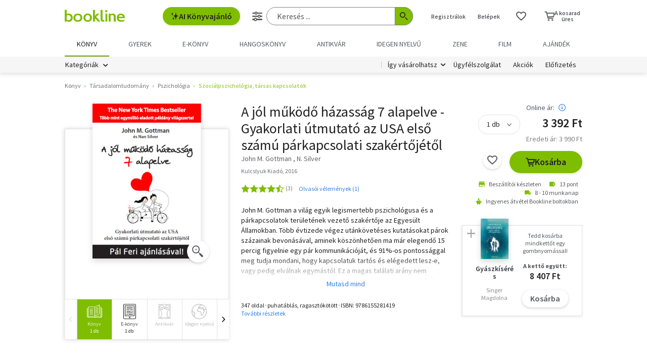

--- FILE ---
content_type: text/html; charset=utf-8
request_url: https://www.google.com/recaptcha/api2/aframe
body_size: -86
content:
<!DOCTYPE HTML><html><head><meta http-equiv="content-type" content="text/html; charset=UTF-8"></head><body><script nonce="_dzfvfZkZsVyoxjQ1vomTQ">/** Anti-fraud and anti-abuse applications only. See google.com/recaptcha */ try{var clients={'sodar':'https://pagead2.googlesyndication.com/pagead/sodar?'};window.addEventListener("message",function(a){try{if(a.source===window.parent){var b=JSON.parse(a.data);var c=clients[b['id']];if(c){var d=document.createElement('img');d.src=c+b['params']+'&rc='+(localStorage.getItem("rc::a")?sessionStorage.getItem("rc::b"):"");window.document.body.appendChild(d);sessionStorage.setItem("rc::e",parseInt(sessionStorage.getItem("rc::e")||0)+1);localStorage.setItem("rc::h",'1769772829523');}}}catch(b){}});window.parent.postMessage("_grecaptcha_ready", "*");}catch(b){}</script></body></html>

--- FILE ---
content_type: application/javascript
request_url: https://marvin.bline.hu/assets/js/app.js
body_size: 60122
content:
/*! For license information please see app.js.LICENSE.txt */
!function(){var e={474:function(e){var t;t=function(){return function(e){var t={};function i(s){if(t[s])return t[s].exports;var n=t[s]={exports:{},id:s,loaded:!1};return e[s].call(n.exports,n,n.exports,i),n.loaded=!0,n.exports}return i.m=e,i.c=t,i.p="",i(0)}([function(e,t){"use strict";e.exports=function(){var e="initial",t=null,i=document.documentElement,s=["input","select","textarea"],n=[],a=[16,17,18,91,93],o=[9],r={keydown:"keyboard",keyup:"keyboard",mousedown:"mouse",mousemove:"mouse",MSPointerDown:"pointer",MSPointerMove:"pointer",pointerdown:"pointer",pointermove:"pointer",touchstart:"touch"},l=[],d=!1,c=!1,h={x:null,y:null},p={2:"touch",3:"touch",4:"mouse"},u=!1;try{var f=Object.defineProperty({},"passive",{get:function(){u=!0}});window.addEventListener("test",null,f)}catch(e){}var m,v=function(i){if(!d){var n=i.which,l=r[i.type];if("pointer"===l&&(l=$(i)),e!==l||t!==l){var c=document.activeElement,h=!1;(c&&c.nodeName&&-1===s.indexOf(c.nodeName.toLowerCase())||-1!==o.indexOf(n))&&(h=!0),("touch"===l||"mouse"===l||"keyboard"===l&&n&&h&&-1===a.indexOf(n))&&(e=t=l,g())}}},g=function(){i.setAttribute("data-whatinput",e),i.setAttribute("data-whatintent",e),-1===l.indexOf(e)&&(l.push(e),i.className+=" whatinput-types-"+e),y("input")},w=function(e){if(h.x!==e.screenX||h.y!==e.screenY?(c=!1,h.x=e.screenX,h.y=e.screenY):c=!0,!d&&!c){var s=r[e.type];"pointer"===s&&(s=$(e)),t!==s&&(t=s,i.setAttribute("data-whatintent",t),y("intent"))}},b=function(e){"touchstart"===e.type?(d=!1,v(e)):d=!0},y=function(e){for(var i=0,s=n.length;i<s;i++)n[i].type===e&&n[i].fn.call(void 0,t)},$=function(e){return"number"==typeof e.pointerType?p[e.pointerType]:"pen"===e.pointerType?"touch":e.pointerType},C=function(){return"onwheel"in document.createElement("div")?"wheel":void 0!==document.onmousewheel?"mousewheel":"DOMMouseScroll"};return"addEventListener"in window&&Array.prototype.indexOf&&(r[C()]="mouse",m=!!u&&{passive:!0},window.PointerEvent?(i.addEventListener("pointerdown",v),i.addEventListener("pointermove",w)):window.MSPointerEvent?(i.addEventListener("MSPointerDown",v),i.addEventListener("MSPointerMove",w)):(i.addEventListener("mousedown",v),i.addEventListener("mousemove",w),"ontouchstart"in window&&(i.addEventListener("touchstart",b,m),i.addEventListener("touchend",b))),i.addEventListener(C(),w,m),i.addEventListener("keydown",v),i.addEventListener("keyup",v),g()),{ask:function(i){return"loose"===i?t:e},types:function(){return l},ignoreKeys:function(e){a=e},registerOnChange:function(e,t){n.push({fn:e,type:t||"input"})},unRegisterOnChange:function(e){var t=function(e){for(var t=0,i=n.length;t<i;t++)if(n[t].fn===e)return t}(e);t&&n.splice(t,1)}}}()}])},e.exports=t()},311:function(e){"use strict";e.exports=jQuery}},t={};function i(s){var n=t[s];if(void 0!==n)return n.exports;var a=t[s]={exports:{}};return e[s].call(a.exports,a,a.exports,i),a.exports}i.n=function(e){var t=e&&e.__esModule?function(){return e.default}:function(){return e};return i.d(t,{a:t}),t},i.d=function(e,t){for(var s in t)i.o(t,s)&&!i.o(e,s)&&Object.defineProperty(e,s,{enumerable:!0,get:t[s]})},i.o=function(e,t){return Object.prototype.hasOwnProperty.call(e,t)},function(){"use strict";function e(e){return null!==e&&"object"==typeof e&&"constructor"in e&&e.constructor===Object}function t(i,s){void 0===i&&(i={}),void 0===s&&(s={}),Object.keys(s).forEach((function(n){void 0===i[n]?i[n]=s[n]:e(s[n])&&e(i[n])&&Object.keys(s[n]).length>0&&t(i[n],s[n])}))}var s={body:{},addEventListener:function(){},removeEventListener:function(){},activeElement:{blur:function(){},nodeName:""},querySelector:function(){return null},querySelectorAll:function(){return[]},getElementById:function(){return null},createEvent:function(){return{initEvent:function(){}}},createElement:function(){return{children:[],childNodes:[],style:{},setAttribute:function(){},getElementsByTagName:function(){return[]}}},createElementNS:function(){return{}},importNode:function(){return null},location:{hash:"",host:"",hostname:"",href:"",origin:"",pathname:"",protocol:"",search:""}};function n(){var e="undefined"!=typeof document?document:{};return t(e,s),e}var a={document:s,navigator:{userAgent:""},location:{hash:"",host:"",hostname:"",href:"",origin:"",pathname:"",protocol:"",search:""},history:{replaceState:function(){},pushState:function(){},go:function(){},back:function(){}},CustomEvent:function(){return this},addEventListener:function(){},removeEventListener:function(){},getComputedStyle:function(){return{getPropertyValue:function(){return""}}},Image:function(){},Date:function(){},screen:{},setTimeout:function(){},clearTimeout:function(){},matchMedia:function(){return{}},requestAnimationFrame:function(e){return"undefined"==typeof setTimeout?(e(),null):setTimeout(e,0)},cancelAnimationFrame:function(e){"undefined"!=typeof setTimeout&&clearTimeout(e)}};function o(){var e="undefined"!=typeof window?window:{};return t(e,a),e}function r(e){return r=Object.setPrototypeOf?Object.getPrototypeOf:function(e){return e.__proto__||Object.getPrototypeOf(e)},r(e)}function l(e,t){return l=Object.setPrototypeOf||function(e,t){return e.__proto__=t,e},l(e,t)}function d(){if("undefined"==typeof Reflect||!Reflect.construct)return!1;if(Reflect.construct.sham)return!1;if("function"==typeof Proxy)return!0;try{return Date.prototype.toString.call(Reflect.construct(Date,[],(function(){}))),!0}catch(e){return!1}}function c(e,t,i){return c=d()?Reflect.construct:function(e,t,i){var s=[null];s.push.apply(s,t);var n=new(Function.bind.apply(e,s));return i&&l(n,i.prototype),n},c.apply(null,arguments)}function h(e){var t="function"==typeof Map?new Map:void 0;return h=function(e){if(null===e||(i=e,-1===Function.toString.call(i).indexOf("[native code]")))return e;var i;if("function"!=typeof e)throw new TypeError("Super expression must either be null or a function");if(void 0!==t){if(t.has(e))return t.get(e);t.set(e,s)}function s(){return c(e,arguments,r(this).constructor)}return s.prototype=Object.create(e.prototype,{constructor:{value:s,enumerable:!1,writable:!0,configurable:!0}}),l(s,e)},h(e)}var p=function(e){var t,i;function s(t){var i,s,n;return s=function(e){if(void 0===e)throw new ReferenceError("this hasn't been initialised - super() hasn't been called");return e}(i=e.call.apply(e,[this].concat(t))||this),n=s.__proto__,Object.defineProperty(s,"__proto__",{get:function(){return n},set:function(e){n.__proto__=e}}),i}return i=e,(t=s).prototype=Object.create(i.prototype),t.prototype.constructor=t,t.__proto__=i,s}(h(Array));function u(e){void 0===e&&(e=[]);var t=[];return e.forEach((function(e){Array.isArray(e)?t.push.apply(t,u(e)):t.push(e)})),t}function f(e,t){return Array.prototype.filter.call(e,t)}function m(e,t){var i=o(),s=n(),a=[];if(!t&&e instanceof p)return e;if(!e)return new p(a);if("string"==typeof e){var r=e.trim();if(r.indexOf("<")>=0&&r.indexOf(">")>=0){var l="div";0===r.indexOf("<li")&&(l="ul"),0===r.indexOf("<tr")&&(l="tbody"),0!==r.indexOf("<td")&&0!==r.indexOf("<th")||(l="tr"),0===r.indexOf("<tbody")&&(l="table"),0===r.indexOf("<option")&&(l="select");var d=s.createElement(l);d.innerHTML=r;for(var c=0;c<d.childNodes.length;c+=1)a.push(d.childNodes[c])}else a=function(e,t){if("string"!=typeof e)return[e];for(var i=[],s=t.querySelectorAll(e),n=0;n<s.length;n+=1)i.push(s[n]);return i}(e.trim(),t||s)}else if(e.nodeType||e===i||e===s)a.push(e);else if(Array.isArray(e)){if(e instanceof p)return e;a=e}return new p(function(e){for(var t=[],i=0;i<e.length;i+=1)-1===t.indexOf(e[i])&&t.push(e[i]);return t}(a))}m.fn=p.prototype;var v="resize scroll".split(" ");function g(e){return function(){for(var t=arguments.length,i=new Array(t),s=0;s<t;s++)i[s]=arguments[s];if(void 0===i[0]){for(var n=0;n<this.length;n+=1)v.indexOf(e)<0&&(e in this[n]?this[n][e]():m(this[n]).trigger(e));return this}return this.on.apply(this,[e].concat(i))}}g("click"),g("blur"),g("focus"),g("focusin"),g("focusout"),g("keyup"),g("keydown"),g("keypress"),g("submit"),g("change"),g("mousedown"),g("mousemove"),g("mouseup"),g("mouseenter"),g("mouseleave"),g("mouseout"),g("mouseover"),g("touchstart"),g("touchend"),g("touchmove"),g("resize"),g("scroll");var w={addClass:function(){for(var e=arguments.length,t=new Array(e),i=0;i<e;i++)t[i]=arguments[i];var s=u(t.map((function(e){return e.split(" ")})));return this.forEach((function(e){var t;(t=e.classList).add.apply(t,s)})),this},removeClass:function(){for(var e=arguments.length,t=new Array(e),i=0;i<e;i++)t[i]=arguments[i];var s=u(t.map((function(e){return e.split(" ")})));return this.forEach((function(e){var t;(t=e.classList).remove.apply(t,s)})),this},hasClass:function(){for(var e=arguments.length,t=new Array(e),i=0;i<e;i++)t[i]=arguments[i];var s=u(t.map((function(e){return e.split(" ")})));return f(this,(function(e){return s.filter((function(t){return e.classList.contains(t)})).length>0})).length>0},toggleClass:function(){for(var e=arguments.length,t=new Array(e),i=0;i<e;i++)t[i]=arguments[i];var s=u(t.map((function(e){return e.split(" ")})));this.forEach((function(e){s.forEach((function(t){e.classList.toggle(t)}))}))},attr:function(e,t){if(1===arguments.length&&"string"==typeof e)return this[0]?this[0].getAttribute(e):void 0;for(var i=0;i<this.length;i+=1)if(2===arguments.length)this[i].setAttribute(e,t);else for(var s in e)this[i][s]=e[s],this[i].setAttribute(s,e[s]);return this},removeAttr:function(e){for(var t=0;t<this.length;t+=1)this[t].removeAttribute(e);return this},transform:function(e){for(var t=0;t<this.length;t+=1)this[t].style.transform=e;return this},transition:function(e){for(var t=0;t<this.length;t+=1)this[t].style.transitionDuration="string"!=typeof e?e+"ms":e;return this},on:function(){for(var e=arguments.length,t=new Array(e),i=0;i<e;i++)t[i]=arguments[i];var s=t[0],n=t[1],a=t[2],o=t[3];function r(e){var t=e.target;if(t){var i=e.target.dom7EventData||[];if(i.indexOf(e)<0&&i.unshift(e),m(t).is(n))a.apply(t,i);else for(var s=m(t).parents(),o=0;o<s.length;o+=1)m(s[o]).is(n)&&a.apply(s[o],i)}}function l(e){var t=e&&e.target&&e.target.dom7EventData||[];t.indexOf(e)<0&&t.unshift(e),a.apply(this,t)}"function"==typeof t[1]&&(s=t[0],a=t[1],o=t[2],n=void 0),o||(o=!1);for(var d,c=s.split(" "),h=0;h<this.length;h+=1){var p=this[h];if(n)for(d=0;d<c.length;d+=1){var u=c[d];p.dom7LiveListeners||(p.dom7LiveListeners={}),p.dom7LiveListeners[u]||(p.dom7LiveListeners[u]=[]),p.dom7LiveListeners[u].push({listener:a,proxyListener:r}),p.addEventListener(u,r,o)}else for(d=0;d<c.length;d+=1){var f=c[d];p.dom7Listeners||(p.dom7Listeners={}),p.dom7Listeners[f]||(p.dom7Listeners[f]=[]),p.dom7Listeners[f].push({listener:a,proxyListener:l}),p.addEventListener(f,l,o)}}return this},off:function(){for(var e=arguments.length,t=new Array(e),i=0;i<e;i++)t[i]=arguments[i];var s=t[0],n=t[1],a=t[2],o=t[3];"function"==typeof t[1]&&(s=t[0],a=t[1],o=t[2],n=void 0),o||(o=!1);for(var r=s.split(" "),l=0;l<r.length;l+=1)for(var d=r[l],c=0;c<this.length;c+=1){var h=this[c],p=void 0;if(!n&&h.dom7Listeners?p=h.dom7Listeners[d]:n&&h.dom7LiveListeners&&(p=h.dom7LiveListeners[d]),p&&p.length)for(var u=p.length-1;u>=0;u-=1){var f=p[u];a&&f.listener===a||a&&f.listener&&f.listener.dom7proxy&&f.listener.dom7proxy===a?(h.removeEventListener(d,f.proxyListener,o),p.splice(u,1)):a||(h.removeEventListener(d,f.proxyListener,o),p.splice(u,1))}}return this},trigger:function(){for(var e=o(),t=arguments.length,i=new Array(t),s=0;s<t;s++)i[s]=arguments[s];for(var n=i[0].split(" "),a=i[1],r=0;r<n.length;r+=1)for(var l=n[r],d=0;d<this.length;d+=1){var c=this[d];if(e.CustomEvent){var h=new e.CustomEvent(l,{detail:a,bubbles:!0,cancelable:!0});c.dom7EventData=i.filter((function(e,t){return t>0})),c.dispatchEvent(h),c.dom7EventData=[],delete c.dom7EventData}}return this},transitionEnd:function(e){var t=this;return e&&t.on("transitionend",(function i(s){s.target===this&&(e.call(this,s),t.off("transitionend",i))})),this},outerWidth:function(e){if(this.length>0){if(e){var t=this.styles();return this[0].offsetWidth+parseFloat(t.getPropertyValue("margin-right"))+parseFloat(t.getPropertyValue("margin-left"))}return this[0].offsetWidth}return null},outerHeight:function(e){if(this.length>0){if(e){var t=this.styles();return this[0].offsetHeight+parseFloat(t.getPropertyValue("margin-top"))+parseFloat(t.getPropertyValue("margin-bottom"))}return this[0].offsetHeight}return null},styles:function(){var e=o();return this[0]?e.getComputedStyle(this[0],null):{}},offset:function(){if(this.length>0){var e=o(),t=n(),i=this[0],s=i.getBoundingClientRect(),a=t.body,r=i.clientTop||a.clientTop||0,l=i.clientLeft||a.clientLeft||0,d=i===e?e.scrollY:i.scrollTop,c=i===e?e.scrollX:i.scrollLeft;return{top:s.top+d-r,left:s.left+c-l}}return null},css:function(e,t){var i,s=o();if(1===arguments.length){if("string"!=typeof e){for(i=0;i<this.length;i+=1)for(var n in e)this[i].style[n]=e[n];return this}if(this[0])return s.getComputedStyle(this[0],null).getPropertyValue(e)}if(2===arguments.length&&"string"==typeof e){for(i=0;i<this.length;i+=1)this[i].style[e]=t;return this}return this},each:function(e){return e?(this.forEach((function(t,i){e.apply(t,[t,i])})),this):this},html:function(e){if(void 0===e)return this[0]?this[0].innerHTML:null;for(var t=0;t<this.length;t+=1)this[t].innerHTML=e;return this},text:function(e){if(void 0===e)return this[0]?this[0].textContent.trim():null;for(var t=0;t<this.length;t+=1)this[t].textContent=e;return this},is:function(e){var t,i,s=o(),a=n(),r=this[0];if(!r||void 0===e)return!1;if("string"==typeof e){if(r.matches)return r.matches(e);if(r.webkitMatchesSelector)return r.webkitMatchesSelector(e);if(r.msMatchesSelector)return r.msMatchesSelector(e);for(t=m(e),i=0;i<t.length;i+=1)if(t[i]===r)return!0;return!1}if(e===a)return r===a;if(e===s)return r===s;if(e.nodeType||e instanceof p){for(t=e.nodeType?[e]:e,i=0;i<t.length;i+=1)if(t[i]===r)return!0;return!1}return!1},index:function(){var e,t=this[0];if(t){for(e=0;null!==(t=t.previousSibling);)1===t.nodeType&&(e+=1);return e}},eq:function(e){if(void 0===e)return this;var t=this.length;if(e>t-1)return m([]);if(e<0){var i=t+e;return m(i<0?[]:[this[i]])}return m([this[e]])},append:function(){for(var e,t=n(),i=0;i<arguments.length;i+=1){e=i<0||arguments.length<=i?void 0:arguments[i];for(var s=0;s<this.length;s+=1)if("string"==typeof e){var a=t.createElement("div");for(a.innerHTML=e;a.firstChild;)this[s].appendChild(a.firstChild)}else if(e instanceof p)for(var o=0;o<e.length;o+=1)this[s].appendChild(e[o]);else this[s].appendChild(e)}return this},prepend:function(e){var t,i,s=n();for(t=0;t<this.length;t+=1)if("string"==typeof e){var a=s.createElement("div");for(a.innerHTML=e,i=a.childNodes.length-1;i>=0;i-=1)this[t].insertBefore(a.childNodes[i],this[t].childNodes[0])}else if(e instanceof p)for(i=0;i<e.length;i+=1)this[t].insertBefore(e[i],this[t].childNodes[0]);else this[t].insertBefore(e,this[t].childNodes[0]);return this},next:function(e){return this.length>0?e?this[0].nextElementSibling&&m(this[0].nextElementSibling).is(e)?m([this[0].nextElementSibling]):m([]):this[0].nextElementSibling?m([this[0].nextElementSibling]):m([]):m([])},nextAll:function(e){var t=[],i=this[0];if(!i)return m([]);for(;i.nextElementSibling;){var s=i.nextElementSibling;e?m(s).is(e)&&t.push(s):t.push(s),i=s}return m(t)},prev:function(e){if(this.length>0){var t=this[0];return e?t.previousElementSibling&&m(t.previousElementSibling).is(e)?m([t.previousElementSibling]):m([]):t.previousElementSibling?m([t.previousElementSibling]):m([])}return m([])},prevAll:function(e){var t=[],i=this[0];if(!i)return m([]);for(;i.previousElementSibling;){var s=i.previousElementSibling;e?m(s).is(e)&&t.push(s):t.push(s),i=s}return m(t)},parent:function(e){for(var t=[],i=0;i<this.length;i+=1)null!==this[i].parentNode&&(e?m(this[i].parentNode).is(e)&&t.push(this[i].parentNode):t.push(this[i].parentNode));return m(t)},parents:function(e){for(var t=[],i=0;i<this.length;i+=1)for(var s=this[i].parentNode;s;)e?m(s).is(e)&&t.push(s):t.push(s),s=s.parentNode;return m(t)},closest:function(e){var t=this;return void 0===e?m([]):(t.is(e)||(t=t.parents(e).eq(0)),t)},find:function(e){for(var t=[],i=0;i<this.length;i+=1)for(var s=this[i].querySelectorAll(e),n=0;n<s.length;n+=1)t.push(s[n]);return m(t)},children:function(e){for(var t=[],i=0;i<this.length;i+=1)for(var s=this[i].children,n=0;n<s.length;n+=1)e&&!m(s[n]).is(e)||t.push(s[n]);return m(t)},filter:function(e){return m(f(this,e))},remove:function(){for(var e=0;e<this.length;e+=1)this[e].parentNode&&this[e].parentNode.removeChild(this[e]);return this}};Object.keys(w).forEach((function(e){Object.defineProperty(m.fn,e,{value:w[e],writable:!0})}));var b,y,C,E=m;function T(e,t){return void 0===t&&(t=0),setTimeout(e,t)}function x(){return Date.now()}function S(e,t){void 0===t&&(t="x");var i,s,n,a=o(),r=function(e){var t,i=o();return i.getComputedStyle&&(t=i.getComputedStyle(e,null)),!t&&e.currentStyle&&(t=e.currentStyle),t||(t=e.style),t}(e);return a.WebKitCSSMatrix?((s=r.transform||r.webkitTransform).split(",").length>6&&(s=s.split(", ").map((function(e){return e.replace(",",".")})).join(", ")),n=new a.WebKitCSSMatrix("none"===s?"":s)):i=(n=r.MozTransform||r.OTransform||r.MsTransform||r.msTransform||r.transform||r.getPropertyValue("transform").replace("translate(","matrix(1, 0, 0, 1,")).toString().split(","),"x"===t&&(s=a.WebKitCSSMatrix?n.m41:16===i.length?parseFloat(i[12]):parseFloat(i[4])),"y"===t&&(s=a.WebKitCSSMatrix?n.m42:16===i.length?parseFloat(i[13]):parseFloat(i[5])),s||0}function _(e){return"object"==typeof e&&null!==e&&e.constructor&&"Object"===Object.prototype.toString.call(e).slice(8,-1)}function k(e){return"undefined"!=typeof window&&void 0!==window.HTMLElement?e instanceof HTMLElement:e&&(1===e.nodeType||11===e.nodeType)}function z(){for(var e=Object(arguments.length<=0?void 0:arguments[0]),t=["__proto__","constructor","prototype"],i=1;i<arguments.length;i+=1){var s=i<0||arguments.length<=i?void 0:arguments[i];if(null!=s&&!k(s))for(var n=Object.keys(Object(s)).filter((function(e){return t.indexOf(e)<0})),a=0,o=n.length;a<o;a+=1){var r=n[a],l=Object.getOwnPropertyDescriptor(s,r);void 0!==l&&l.enumerable&&(_(e[r])&&_(s[r])?s[r].__swiper__?e[r]=s[r]:z(e[r],s[r]):!_(e[r])&&_(s[r])?(e[r]={},s[r].__swiper__?e[r]=s[r]:z(e[r],s[r])):e[r]=s[r])}}return e}function M(e,t){Object.keys(t).forEach((function(i){_(t[i])&&Object.keys(t[i]).forEach((function(s){"function"==typeof t[i][s]&&(t[i][s]=t[i][s].bind(e))})),e[i]=t[i]}))}function O(e){return void 0===e&&(e=""),"."+e.trim().replace(/([\.:!\/])/g,"\\$1").replace(/ /g,".")}function P(e,t,i,s){var a=n();return i&&Object.keys(s).forEach((function(i){if(!t[i]&&!0===t.auto){var n=a.createElement("div");n.className=s[i],e.append(n),t[i]=n}})),t}function L(){return b||(b=function(){var e=o(),t=n();return{touch:!!("ontouchstart"in e||e.DocumentTouch&&t instanceof e.DocumentTouch),pointerEvents:!!e.PointerEvent&&"maxTouchPoints"in e.navigator&&e.navigator.maxTouchPoints>=0,observer:"MutationObserver"in e||"WebkitMutationObserver"in e,passiveListener:function(){var t=!1;try{var i=Object.defineProperty({},"passive",{get:function(){t=!0}});e.addEventListener("testPassiveListener",null,i)}catch(e){}return t}(),gestures:"ongesturestart"in e}}()),b}function D(e){return void 0===e&&(e={}),y||(y=function(e){var t=(void 0===e?{}:e).userAgent,i=L(),s=o(),n=s.navigator.platform,a=t||s.navigator.userAgent,r={ios:!1,android:!1},l=s.screen.width,d=s.screen.height,c=a.match(/(Android);?[\s\/]+([\d.]+)?/),h=a.match(/(iPad).*OS\s([\d_]+)/),p=a.match(/(iPod)(.*OS\s([\d_]+))?/),u=!h&&a.match(/(iPhone\sOS|iOS)\s([\d_]+)/),f="Win32"===n,m="MacIntel"===n;return!h&&m&&i.touch&&["1024x1366","1366x1024","834x1194","1194x834","834x1112","1112x834","768x1024","1024x768","820x1180","1180x820","810x1080","1080x810"].indexOf(l+"x"+d)>=0&&((h=a.match(/(Version)\/([\d.]+)/))||(h=[0,1,"13_0_0"]),m=!1),c&&!f&&(r.os="android",r.android=!0),(h||u||p)&&(r.os="ios",r.ios=!0),r}(e)),y}function A(){return C||(C=function(){var e,t=o();return{isEdge:!!t.navigator.userAgent.match(/Edge/g),isSafari:(e=t.navigator.userAgent.toLowerCase(),e.indexOf("safari")>=0&&e.indexOf("chrome")<0&&e.indexOf("android")<0),isWebView:/(iPhone|iPod|iPad).*AppleWebKit(?!.*Safari)/i.test(t.navigator.userAgent)}}()),C}var I={name:"resize",create:function(){var e=this;z(e,{resize:{observer:null,createObserver:function(){e&&!e.destroyed&&e.initialized&&(e.resize.observer=new ResizeObserver((function(t){var i=e.width,s=e.height,n=i,a=s;t.forEach((function(t){var i=t.contentBoxSize,s=t.contentRect,o=t.target;o&&o!==e.el||(n=s?s.width:(i[0]||i).inlineSize,a=s?s.height:(i[0]||i).blockSize)})),n===i&&a===s||e.resize.resizeHandler()})),e.resize.observer.observe(e.el))},removeObserver:function(){e.resize.observer&&e.resize.observer.unobserve&&e.el&&(e.resize.observer.unobserve(e.el),e.resize.observer=null)},resizeHandler:function(){e&&!e.destroyed&&e.initialized&&(e.emit("beforeResize"),e.emit("resize"))},orientationChangeHandler:function(){e&&!e.destroyed&&e.initialized&&e.emit("orientationchange")}}})},on:{init:function(e){var t=o();e.params.resizeObserver&&void 0!==o().ResizeObserver?e.resize.createObserver():(t.addEventListener("resize",e.resize.resizeHandler),t.addEventListener("orientationchange",e.resize.orientationChangeHandler))},destroy:function(e){var t=o();e.resize.removeObserver(),t.removeEventListener("resize",e.resize.resizeHandler),t.removeEventListener("orientationchange",e.resize.orientationChangeHandler)}}};function F(){return F=Object.assign||function(e){for(var t=1;t<arguments.length;t++){var i=arguments[t];for(var s in i)Object.prototype.hasOwnProperty.call(i,s)&&(e[s]=i[s])}return e},F.apply(this,arguments)}var H={attach:function(e,t){void 0===t&&(t={});var i=o(),s=this,n=new(i.MutationObserver||i.WebkitMutationObserver)((function(e){if(1!==e.length){var t=function(){s.emit("observerUpdate",e[0])};i.requestAnimationFrame?i.requestAnimationFrame(t):i.setTimeout(t,0)}else s.emit("observerUpdate",e[0])}));n.observe(e,{attributes:void 0===t.attributes||t.attributes,childList:void 0===t.childList||t.childList,characterData:void 0===t.characterData||t.characterData}),s.observer.observers.push(n)},init:function(){var e=this;if(e.support.observer&&e.params.observer){if(e.params.observeParents)for(var t=e.$el.parents(),i=0;i<t.length;i+=1)e.observer.attach(t[i]);e.observer.attach(e.$el[0],{childList:e.params.observeSlideChildren}),e.observer.attach(e.$wrapperEl[0],{attributes:!1})}},destroy:function(){this.observer.observers.forEach((function(e){e.disconnect()})),this.observer.observers=[]}},B={name:"observer",params:{observer:!1,observeParents:!1,observeSlideChildren:!1},create:function(){M(this,{observer:F({},H,{observers:[]})})},on:{init:function(e){e.observer.init()},destroy:function(e){e.observer.destroy()}}},j={on:function(e,t,i){var s=this;if("function"!=typeof t)return s;var n=i?"unshift":"push";return e.split(" ").forEach((function(e){s.eventsListeners[e]||(s.eventsListeners[e]=[]),s.eventsListeners[e][n](t)})),s},once:function(e,t,i){var s=this;if("function"!=typeof t)return s;function n(){s.off(e,n),n.__emitterProxy&&delete n.__emitterProxy;for(var i=arguments.length,a=new Array(i),o=0;o<i;o++)a[o]=arguments[o];t.apply(s,a)}return n.__emitterProxy=t,s.on(e,n,i)},onAny:function(e,t){var i=this;if("function"!=typeof e)return i;var s=t?"unshift":"push";return i.eventsAnyListeners.indexOf(e)<0&&i.eventsAnyListeners[s](e),i},offAny:function(e){var t=this;if(!t.eventsAnyListeners)return t;var i=t.eventsAnyListeners.indexOf(e);return i>=0&&t.eventsAnyListeners.splice(i,1),t},off:function(e,t){var i=this;return i.eventsListeners?(e.split(" ").forEach((function(e){void 0===t?i.eventsListeners[e]=[]:i.eventsListeners[e]&&i.eventsListeners[e].forEach((function(s,n){(s===t||s.__emitterProxy&&s.__emitterProxy===t)&&i.eventsListeners[e].splice(n,1)}))})),i):i},emit:function(){var e,t,i,s=this;if(!s.eventsListeners)return s;for(var n=arguments.length,a=new Array(n),o=0;o<n;o++)a[o]=arguments[o];"string"==typeof a[0]||Array.isArray(a[0])?(e=a[0],t=a.slice(1,a.length),i=s):(e=a[0].events,t=a[0].data,i=a[0].context||s),t.unshift(i);var r=Array.isArray(e)?e:e.split(" ");return r.forEach((function(e){s.eventsAnyListeners&&s.eventsAnyListeners.length&&s.eventsAnyListeners.forEach((function(s){s.apply(i,[e].concat(t))})),s.eventsListeners&&s.eventsListeners[e]&&s.eventsListeners[e].forEach((function(e){e.apply(i,t)}))})),s}},R={updateSize:function(){var e,t,i=this,s=i.$el;e=void 0!==i.params.width&&null!==i.params.width?i.params.width:s[0].clientWidth,t=void 0!==i.params.height&&null!==i.params.height?i.params.height:s[0].clientHeight,0===e&&i.isHorizontal()||0===t&&i.isVertical()||(e=e-parseInt(s.css("padding-left")||0,10)-parseInt(s.css("padding-right")||0,10),t=t-parseInt(s.css("padding-top")||0,10)-parseInt(s.css("padding-bottom")||0,10),Number.isNaN(e)&&(e=0),Number.isNaN(t)&&(t=0),z(i,{width:e,height:t,size:i.isHorizontal()?e:t}))},updateSlides:function(){var e=this;function t(t){return e.isHorizontal()?t:{width:"height","margin-top":"margin-left","margin-bottom ":"margin-right","margin-left":"margin-top","margin-right":"margin-bottom","padding-left":"padding-top","padding-right":"padding-bottom",marginRight:"marginBottom"}[t]}function i(e,i){return parseFloat(e.getPropertyValue(t(i))||0)}var s=e.params,n=e.$wrapperEl,a=e.size,o=e.rtlTranslate,r=e.wrongRTL,l=e.virtual&&s.virtual.enabled,d=l?e.virtual.slides.length:e.slides.length,c=n.children("."+e.params.slideClass),h=l?e.virtual.slides.length:c.length,p=[],u=[],f=[],m=s.slidesOffsetBefore;"function"==typeof m&&(m=s.slidesOffsetBefore.call(e));var v=s.slidesOffsetAfter;"function"==typeof v&&(v=s.slidesOffsetAfter.call(e));var g=e.snapGrid.length,w=e.slidesGrid.length,b=s.spaceBetween,y=-m,$=0,C=0;if(void 0!==a){var E,T;"string"==typeof b&&b.indexOf("%")>=0&&(b=parseFloat(b.replace("%",""))/100*a),e.virtualSize=-b,o?c.css({marginLeft:"",marginBottom:"",marginTop:""}):c.css({marginRight:"",marginBottom:"",marginTop:""}),s.slidesPerColumn>1&&(E=Math.floor(h/s.slidesPerColumn)===h/e.params.slidesPerColumn?h:Math.ceil(h/s.slidesPerColumn)*s.slidesPerColumn,"auto"!==s.slidesPerView&&"row"===s.slidesPerColumnFill&&(E=Math.max(E,s.slidesPerView*s.slidesPerColumn)));for(var x,S,_,k=s.slidesPerColumn,M=E/k,O=Math.floor(h/s.slidesPerColumn),P=0;P<h;P+=1){T=0;var L=c.eq(P);if(s.slidesPerColumn>1){var D=void 0,A=void 0,I=void 0;if("row"===s.slidesPerColumnFill&&s.slidesPerGroup>1){var F=Math.floor(P/(s.slidesPerGroup*s.slidesPerColumn)),H=P-s.slidesPerColumn*s.slidesPerGroup*F,B=0===F?s.slidesPerGroup:Math.min(Math.ceil((h-F*k*s.slidesPerGroup)/k),s.slidesPerGroup);D=(A=H-(I=Math.floor(H/B))*B+F*s.slidesPerGroup)+I*E/k,L.css({"-webkit-box-ordinal-group":D,"-moz-box-ordinal-group":D,"-ms-flex-order":D,"-webkit-order":D,order:D})}else"column"===s.slidesPerColumnFill?(I=P-(A=Math.floor(P/k))*k,(A>O||A===O&&I===k-1)&&(I+=1)>=k&&(I=0,A+=1)):A=P-(I=Math.floor(P/M))*M;L.css(t("margin-top"),0!==I?s.spaceBetween&&s.spaceBetween+"px":"")}if("none"!==L.css("display")){if("auto"===s.slidesPerView){var j=getComputedStyle(L[0]),R=L[0].style.transform,N=L[0].style.webkitTransform;if(R&&(L[0].style.transform="none"),N&&(L[0].style.webkitTransform="none"),s.roundLengths)T=e.isHorizontal()?L.outerWidth(!0):L.outerHeight(!0);else{var G=i(j,"width"),Y=i(j,"padding-left"),q=i(j,"padding-right"),W=i(j,"margin-left"),V=i(j,"margin-right"),X=j.getPropertyValue("box-sizing");if(X&&"border-box"===X)T=G+W+V;else{var Z=L[0],U=Z.clientWidth;T=G+Y+q+W+V+(Z.offsetWidth-U)}}R&&(L[0].style.transform=R),N&&(L[0].style.webkitTransform=N),s.roundLengths&&(T=Math.floor(T))}else T=(a-(s.slidesPerView-1)*b)/s.slidesPerView,s.roundLengths&&(T=Math.floor(T)),c[P]&&(c[P].style[t("width")]=T+"px");c[P]&&(c[P].swiperSlideSize=T),f.push(T),s.centeredSlides?(y=y+T/2+$/2+b,0===$&&0!==P&&(y=y-a/2-b),0===P&&(y=y-a/2-b),Math.abs(y)<.001&&(y=0),s.roundLengths&&(y=Math.floor(y)),C%s.slidesPerGroup==0&&p.push(y),u.push(y)):(s.roundLengths&&(y=Math.floor(y)),(C-Math.min(e.params.slidesPerGroupSkip,C))%e.params.slidesPerGroup==0&&p.push(y),u.push(y),y=y+T+b),e.virtualSize+=T+b,$=T,C+=1}}if(e.virtualSize=Math.max(e.virtualSize,a)+v,o&&r&&("slide"===s.effect||"coverflow"===s.effect)&&n.css({width:e.virtualSize+s.spaceBetween+"px"}),s.setWrapperSize&&n.css(((S={})[t("width")]=e.virtualSize+s.spaceBetween+"px",S)),s.slidesPerColumn>1&&(e.virtualSize=(T+s.spaceBetween)*E,e.virtualSize=Math.ceil(e.virtualSize/s.slidesPerColumn)-s.spaceBetween,n.css(((_={})[t("width")]=e.virtualSize+s.spaceBetween+"px",_)),s.centeredSlides)){x=[];for(var K=0;K<p.length;K+=1){var Q=p[K];s.roundLengths&&(Q=Math.floor(Q)),p[K]<e.virtualSize+p[0]&&x.push(Q)}p=x}if(!s.centeredSlides){x=[];for(var J=0;J<p.length;J+=1){var ee=p[J];s.roundLengths&&(ee=Math.floor(ee)),p[J]<=e.virtualSize-a&&x.push(ee)}p=x,Math.floor(e.virtualSize-a)-Math.floor(p[p.length-1])>1&&p.push(e.virtualSize-a)}if(0===p.length&&(p=[0]),0!==s.spaceBetween){var te,ie=e.isHorizontal()&&o?"marginLeft":t("marginRight");c.filter((function(e,t){return!s.cssMode||t!==c.length-1})).css(((te={})[ie]=b+"px",te))}if(s.centeredSlides&&s.centeredSlidesBounds){var se=0;f.forEach((function(e){se+=e+(s.spaceBetween?s.spaceBetween:0)}));var ne=(se-=s.spaceBetween)-a;p=p.map((function(e){return e<0?-m:e>ne?ne+v:e}))}if(s.centerInsufficientSlides){var ae=0;if(f.forEach((function(e){ae+=e+(s.spaceBetween?s.spaceBetween:0)})),(ae-=s.spaceBetween)<a){var oe=(a-ae)/2;p.forEach((function(e,t){p[t]=e-oe})),u.forEach((function(e,t){u[t]=e+oe}))}}z(e,{slides:c,snapGrid:p,slidesGrid:u,slidesSizesGrid:f}),h!==d&&e.emit("slidesLengthChange"),p.length!==g&&(e.params.watchOverflow&&e.checkOverflow(),e.emit("snapGridLengthChange")),u.length!==w&&e.emit("slidesGridLengthChange"),(s.watchSlidesProgress||s.watchSlidesVisibility)&&e.updateSlidesOffset()}},updateAutoHeight:function(e){var t,i=this,s=[],n=i.virtual&&i.params.virtual.enabled,a=0;"number"==typeof e?i.setTransition(e):!0===e&&i.setTransition(i.params.speed);var o=function(e){return n?i.slides.filter((function(t){return parseInt(t.getAttribute("data-swiper-slide-index"),10)===e}))[0]:i.slides.eq(e)[0]};if("auto"!==i.params.slidesPerView&&i.params.slidesPerView>1)if(i.params.centeredSlides)i.visibleSlides.each((function(e){s.push(e)}));else for(t=0;t<Math.ceil(i.params.slidesPerView);t+=1){var r=i.activeIndex+t;if(r>i.slides.length&&!n)break;s.push(o(r))}else s.push(o(i.activeIndex));for(t=0;t<s.length;t+=1)if(void 0!==s[t]){var l=s[t].offsetHeight;a=l>a?l:a}a&&i.$wrapperEl.css("height",a+"px")},updateSlidesOffset:function(){for(var e=this.slides,t=0;t<e.length;t+=1)e[t].swiperSlideOffset=this.isHorizontal()?e[t].offsetLeft:e[t].offsetTop},updateSlidesProgress:function(e){void 0===e&&(e=this&&this.translate||0);var t=this,i=t.params,s=t.slides,n=t.rtlTranslate;if(0!==s.length){void 0===s[0].swiperSlideOffset&&t.updateSlidesOffset();var a=-e;n&&(a=e),s.removeClass(i.slideVisibleClass),t.visibleSlidesIndexes=[],t.visibleSlides=[];for(var o=0;o<s.length;o+=1){var r=s[o],l=(a+(i.centeredSlides?t.minTranslate():0)-r.swiperSlideOffset)/(r.swiperSlideSize+i.spaceBetween);if(i.watchSlidesVisibility||i.centeredSlides&&i.autoHeight){var d=-(a-r.swiperSlideOffset),c=d+t.slidesSizesGrid[o];(d>=0&&d<t.size-1||c>1&&c<=t.size||d<=0&&c>=t.size)&&(t.visibleSlides.push(r),t.visibleSlidesIndexes.push(o),s.eq(o).addClass(i.slideVisibleClass))}r.progress=n?-l:l}t.visibleSlides=E(t.visibleSlides)}},updateProgress:function(e){var t=this;if(void 0===e){var i=t.rtlTranslate?-1:1;e=t&&t.translate&&t.translate*i||0}var s=t.params,n=t.maxTranslate()-t.minTranslate(),a=t.progress,o=t.isBeginning,r=t.isEnd,l=o,d=r;0===n?(a=0,o=!0,r=!0):(o=(a=(e-t.minTranslate())/n)<=0,r=a>=1),z(t,{progress:a,isBeginning:o,isEnd:r}),(s.watchSlidesProgress||s.watchSlidesVisibility||s.centeredSlides&&s.autoHeight)&&t.updateSlidesProgress(e),o&&!l&&t.emit("reachBeginning toEdge"),r&&!d&&t.emit("reachEnd toEdge"),(l&&!o||d&&!r)&&t.emit("fromEdge"),t.emit("progress",a)},updateSlidesClasses:function(){var e,t=this,i=t.slides,s=t.params,n=t.$wrapperEl,a=t.activeIndex,o=t.realIndex,r=t.virtual&&s.virtual.enabled;i.removeClass(s.slideActiveClass+" "+s.slideNextClass+" "+s.slidePrevClass+" "+s.slideDuplicateActiveClass+" "+s.slideDuplicateNextClass+" "+s.slideDuplicatePrevClass),(e=r?t.$wrapperEl.find("."+s.slideClass+'[data-swiper-slide-index="'+a+'"]'):i.eq(a)).addClass(s.slideActiveClass),s.loop&&(e.hasClass(s.slideDuplicateClass)?n.children("."+s.slideClass+":not(."+s.slideDuplicateClass+')[data-swiper-slide-index="'+o+'"]').addClass(s.slideDuplicateActiveClass):n.children("."+s.slideClass+"."+s.slideDuplicateClass+'[data-swiper-slide-index="'+o+'"]').addClass(s.slideDuplicateActiveClass));var l=e.nextAll("."+s.slideClass).eq(0).addClass(s.slideNextClass);s.loop&&0===l.length&&(l=i.eq(0)).addClass(s.slideNextClass);var d=e.prevAll("."+s.slideClass).eq(0).addClass(s.slidePrevClass);s.loop&&0===d.length&&(d=i.eq(-1)).addClass(s.slidePrevClass),s.loop&&(l.hasClass(s.slideDuplicateClass)?n.children("."+s.slideClass+":not(."+s.slideDuplicateClass+')[data-swiper-slide-index="'+l.attr("data-swiper-slide-index")+'"]').addClass(s.slideDuplicateNextClass):n.children("."+s.slideClass+"."+s.slideDuplicateClass+'[data-swiper-slide-index="'+l.attr("data-swiper-slide-index")+'"]').addClass(s.slideDuplicateNextClass),d.hasClass(s.slideDuplicateClass)?n.children("."+s.slideClass+":not(."+s.slideDuplicateClass+')[data-swiper-slide-index="'+d.attr("data-swiper-slide-index")+'"]').addClass(s.slideDuplicatePrevClass):n.children("."+s.slideClass+"."+s.slideDuplicateClass+'[data-swiper-slide-index="'+d.attr("data-swiper-slide-index")+'"]').addClass(s.slideDuplicatePrevClass)),t.emitSlidesClasses()},updateActiveIndex:function(e){var t,i=this,s=i.rtlTranslate?i.translate:-i.translate,n=i.slidesGrid,a=i.snapGrid,o=i.params,r=i.activeIndex,l=i.realIndex,d=i.snapIndex,c=e;if(void 0===c){for(var h=0;h<n.length;h+=1)void 0!==n[h+1]?s>=n[h]&&s<n[h+1]-(n[h+1]-n[h])/2?c=h:s>=n[h]&&s<n[h+1]&&(c=h+1):s>=n[h]&&(c=h);o.normalizeSlideIndex&&(c<0||void 0===c)&&(c=0)}if(a.indexOf(s)>=0)t=a.indexOf(s);else{var p=Math.min(o.slidesPerGroupSkip,c);t=p+Math.floor((c-p)/o.slidesPerGroup)}if(t>=a.length&&(t=a.length-1),c!==r){var u=parseInt(i.slides.eq(c).attr("data-swiper-slide-index")||c,10);z(i,{snapIndex:t,realIndex:u,previousIndex:r,activeIndex:c}),i.emit("activeIndexChange"),i.emit("snapIndexChange"),l!==u&&i.emit("realIndexChange"),(i.initialized||i.params.runCallbacksOnInit)&&i.emit("slideChange")}else t!==d&&(i.snapIndex=t,i.emit("snapIndexChange"))},updateClickedSlide:function(e){var t,i=this,s=i.params,n=E(e.target).closest("."+s.slideClass)[0],a=!1;if(n)for(var o=0;o<i.slides.length;o+=1)if(i.slides[o]===n){a=!0,t=o;break}if(!n||!a)return i.clickedSlide=void 0,void(i.clickedIndex=void 0);i.clickedSlide=n,i.virtual&&i.params.virtual.enabled?i.clickedIndex=parseInt(E(n).attr("data-swiper-slide-index"),10):i.clickedIndex=t,s.slideToClickedSlide&&void 0!==i.clickedIndex&&i.clickedIndex!==i.activeIndex&&i.slideToClickedSlide()}},N={getTranslate:function(e){void 0===e&&(e=this.isHorizontal()?"x":"y");var t=this,i=t.params,s=t.rtlTranslate,n=t.translate,a=t.$wrapperEl;if(i.virtualTranslate)return s?-n:n;if(i.cssMode)return n;var o=S(a[0],e);return s&&(o=-o),o||0},setTranslate:function(e,t){var i=this,s=i.rtlTranslate,n=i.params,a=i.$wrapperEl,o=i.wrapperEl,r=i.progress,l=0,d=0;i.isHorizontal()?l=s?-e:e:d=e,n.roundLengths&&(l=Math.floor(l),d=Math.floor(d)),n.cssMode?o[i.isHorizontal()?"scrollLeft":"scrollTop"]=i.isHorizontal()?-l:-d:n.virtualTranslate||a.transform("translate3d("+l+"px, "+d+"px, 0px)"),i.previousTranslate=i.translate,i.translate=i.isHorizontal()?l:d;var c=i.maxTranslate()-i.minTranslate();(0===c?0:(e-i.minTranslate())/c)!==r&&i.updateProgress(e),i.emit("setTranslate",i.translate,t)},minTranslate:function(){return-this.snapGrid[0]},maxTranslate:function(){return-this.snapGrid[this.snapGrid.length-1]},translateTo:function(e,t,i,s,n){void 0===e&&(e=0),void 0===t&&(t=this.params.speed),void 0===i&&(i=!0),void 0===s&&(s=!0);var a=this,o=a.params,r=a.wrapperEl;if(a.animating&&o.preventInteractionOnTransition)return!1;var l,d=a.minTranslate(),c=a.maxTranslate();if(l=s&&e>d?d:s&&e<c?c:e,a.updateProgress(l),o.cssMode){var h,p=a.isHorizontal();return 0===t?r[p?"scrollLeft":"scrollTop"]=-l:r.scrollTo?r.scrollTo(((h={})[p?"left":"top"]=-l,h.behavior="smooth",h)):r[p?"scrollLeft":"scrollTop"]=-l,!0}return 0===t?(a.setTransition(0),a.setTranslate(l),i&&(a.emit("beforeTransitionStart",t,n),a.emit("transitionEnd"))):(a.setTransition(t),a.setTranslate(l),i&&(a.emit("beforeTransitionStart",t,n),a.emit("transitionStart")),a.animating||(a.animating=!0,a.onTranslateToWrapperTransitionEnd||(a.onTranslateToWrapperTransitionEnd=function(e){a&&!a.destroyed&&e.target===this&&(a.$wrapperEl[0].removeEventListener("transitionend",a.onTranslateToWrapperTransitionEnd),a.$wrapperEl[0].removeEventListener("webkitTransitionEnd",a.onTranslateToWrapperTransitionEnd),a.onTranslateToWrapperTransitionEnd=null,delete a.onTranslateToWrapperTransitionEnd,i&&a.emit("transitionEnd"))}),a.$wrapperEl[0].addEventListener("transitionend",a.onTranslateToWrapperTransitionEnd),a.$wrapperEl[0].addEventListener("webkitTransitionEnd",a.onTranslateToWrapperTransitionEnd))),!0}},G={slideTo:function(e,t,i,s,n){if(void 0===e&&(e=0),void 0===t&&(t=this.params.speed),void 0===i&&(i=!0),"number"!=typeof e&&"string"!=typeof e)throw new Error("The 'index' argument cannot have type other than 'number' or 'string'. ["+typeof e+"] given.");if("string"==typeof e){var a=parseInt(e,10);if(!isFinite(a))throw new Error("The passed-in 'index' (string) couldn't be converted to 'number'. ["+e+"] given.");e=a}var o=this,r=e;r<0&&(r=0);var l=o.params,d=o.snapGrid,c=o.slidesGrid,h=o.previousIndex,p=o.activeIndex,u=o.rtlTranslate,f=o.wrapperEl,m=o.enabled;if(o.animating&&l.preventInteractionOnTransition||!m&&!s&&!n)return!1;var v=Math.min(o.params.slidesPerGroupSkip,r),g=v+Math.floor((r-v)/o.params.slidesPerGroup);g>=d.length&&(g=d.length-1),(p||l.initialSlide||0)===(h||0)&&i&&o.emit("beforeSlideChangeStart");var w,b=-d[g];if(o.updateProgress(b),l.normalizeSlideIndex)for(var y=0;y<c.length;y+=1){var $=-Math.floor(100*b),C=Math.floor(100*c[y]),E=Math.floor(100*c[y+1]);void 0!==c[y+1]?$>=C&&$<E-(E-C)/2?r=y:$>=C&&$<E&&(r=y+1):$>=C&&(r=y)}if(o.initialized&&r!==p){if(!o.allowSlideNext&&b<o.translate&&b<o.minTranslate())return!1;if(!o.allowSlidePrev&&b>o.translate&&b>o.maxTranslate()&&(p||0)!==r)return!1}if(w=r>p?"next":r<p?"prev":"reset",u&&-b===o.translate||!u&&b===o.translate)return o.updateActiveIndex(r),l.autoHeight&&o.updateAutoHeight(),o.updateSlidesClasses(),"slide"!==l.effect&&o.setTranslate(b),"reset"!==w&&(o.transitionStart(i,w),o.transitionEnd(i,w)),!1;if(l.cssMode){var T,x=o.isHorizontal(),S=-b;return u&&(S=f.scrollWidth-f.offsetWidth-S),0===t?f[x?"scrollLeft":"scrollTop"]=S:f.scrollTo?f.scrollTo(((T={})[x?"left":"top"]=S,T.behavior="smooth",T)):f[x?"scrollLeft":"scrollTop"]=S,!0}return 0===t?(o.setTransition(0),o.setTranslate(b),o.updateActiveIndex(r),o.updateSlidesClasses(),o.emit("beforeTransitionStart",t,s),o.transitionStart(i,w),o.transitionEnd(i,w)):(o.setTransition(t),o.setTranslate(b),o.updateActiveIndex(r),o.updateSlidesClasses(),o.emit("beforeTransitionStart",t,s),o.transitionStart(i,w),o.animating||(o.animating=!0,o.onSlideToWrapperTransitionEnd||(o.onSlideToWrapperTransitionEnd=function(e){o&&!o.destroyed&&e.target===this&&(o.$wrapperEl[0].removeEventListener("transitionend",o.onSlideToWrapperTransitionEnd),o.$wrapperEl[0].removeEventListener("webkitTransitionEnd",o.onSlideToWrapperTransitionEnd),o.onSlideToWrapperTransitionEnd=null,delete o.onSlideToWrapperTransitionEnd,o.transitionEnd(i,w))}),o.$wrapperEl[0].addEventListener("transitionend",o.onSlideToWrapperTransitionEnd),o.$wrapperEl[0].addEventListener("webkitTransitionEnd",o.onSlideToWrapperTransitionEnd))),!0},slideToLoop:function(e,t,i,s){void 0===e&&(e=0),void 0===t&&(t=this.params.speed),void 0===i&&(i=!0);var n=this,a=e;return n.params.loop&&(a+=n.loopedSlides),n.slideTo(a,t,i,s)},slideNext:function(e,t,i){void 0===e&&(e=this.params.speed),void 0===t&&(t=!0);var s=this,n=s.params,a=s.animating;if(!s.enabled)return s;var o=s.activeIndex<n.slidesPerGroupSkip?1:n.slidesPerGroup;if(n.loop){if(a&&n.loopPreventsSlide)return!1;s.loopFix(),s._clientLeft=s.$wrapperEl[0].clientLeft}return s.slideTo(s.activeIndex+o,e,t,i)},slidePrev:function(e,t,i){void 0===e&&(e=this.params.speed),void 0===t&&(t=!0);var s=this,n=s.params,a=s.animating,o=s.snapGrid,r=s.slidesGrid,l=s.rtlTranslate;if(!s.enabled)return s;if(n.loop){if(a&&n.loopPreventsSlide)return!1;s.loopFix(),s._clientLeft=s.$wrapperEl[0].clientLeft}function d(e){return e<0?-Math.floor(Math.abs(e)):Math.floor(e)}var c,h=d(l?s.translate:-s.translate),p=o.map((function(e){return d(e)})),u=o[p.indexOf(h)-1];return void 0===u&&n.cssMode&&o.forEach((function(e){!u&&h>=e&&(u=e)})),void 0!==u&&(c=r.indexOf(u))<0&&(c=s.activeIndex-1),s.slideTo(c,e,t,i)},slideReset:function(e,t,i){return void 0===e&&(e=this.params.speed),void 0===t&&(t=!0),this.slideTo(this.activeIndex,e,t,i)},slideToClosest:function(e,t,i,s){void 0===e&&(e=this.params.speed),void 0===t&&(t=!0),void 0===s&&(s=.5);var n=this,a=n.activeIndex,o=Math.min(n.params.slidesPerGroupSkip,a),r=o+Math.floor((a-o)/n.params.slidesPerGroup),l=n.rtlTranslate?n.translate:-n.translate;if(l>=n.snapGrid[r]){var d=n.snapGrid[r];l-d>(n.snapGrid[r+1]-d)*s&&(a+=n.params.slidesPerGroup)}else{var c=n.snapGrid[r-1];l-c<=(n.snapGrid[r]-c)*s&&(a-=n.params.slidesPerGroup)}return a=Math.max(a,0),a=Math.min(a,n.slidesGrid.length-1),n.slideTo(a,e,t,i)},slideToClickedSlide:function(){var e,t=this,i=t.params,s=t.$wrapperEl,n="auto"===i.slidesPerView?t.slidesPerViewDynamic():i.slidesPerView,a=t.clickedIndex;if(i.loop){if(t.animating)return;e=parseInt(E(t.clickedSlide).attr("data-swiper-slide-index"),10),i.centeredSlides?a<t.loopedSlides-n/2||a>t.slides.length-t.loopedSlides+n/2?(t.loopFix(),a=s.children("."+i.slideClass+'[data-swiper-slide-index="'+e+'"]:not(.'+i.slideDuplicateClass+")").eq(0).index(),T((function(){t.slideTo(a)}))):t.slideTo(a):a>t.slides.length-n?(t.loopFix(),a=s.children("."+i.slideClass+'[data-swiper-slide-index="'+e+'"]:not(.'+i.slideDuplicateClass+")").eq(0).index(),T((function(){t.slideTo(a)}))):t.slideTo(a)}else t.slideTo(a)}},Y={loopCreate:function(){var e=this,t=n(),i=e.params,s=e.$wrapperEl;s.children("."+i.slideClass+"."+i.slideDuplicateClass).remove();var a=s.children("."+i.slideClass);if(i.loopFillGroupWithBlank){var o=i.slidesPerGroup-a.length%i.slidesPerGroup;if(o!==i.slidesPerGroup){for(var r=0;r<o;r+=1){var l=E(t.createElement("div")).addClass(i.slideClass+" "+i.slideBlankClass);s.append(l)}a=s.children("."+i.slideClass)}}"auto"!==i.slidesPerView||i.loopedSlides||(i.loopedSlides=a.length),e.loopedSlides=Math.ceil(parseFloat(i.loopedSlides||i.slidesPerView,10)),e.loopedSlides+=i.loopAdditionalSlides,e.loopedSlides>a.length&&(e.loopedSlides=a.length);var d=[],c=[];a.each((function(t,i){var s=E(t);i<e.loopedSlides&&c.push(t),i<a.length&&i>=a.length-e.loopedSlides&&d.push(t),s.attr("data-swiper-slide-index",i)}));for(var h=0;h<c.length;h+=1)s.append(E(c[h].cloneNode(!0)).addClass(i.slideDuplicateClass));for(var p=d.length-1;p>=0;p-=1)s.prepend(E(d[p].cloneNode(!0)).addClass(i.slideDuplicateClass))},loopFix:function(){var e=this;e.emit("beforeLoopFix");var t,i=e.activeIndex,s=e.slides,n=e.loopedSlides,a=e.allowSlidePrev,o=e.allowSlideNext,r=e.snapGrid,l=e.rtlTranslate;e.allowSlidePrev=!0,e.allowSlideNext=!0;var d=-r[i]-e.getTranslate();i<n?(t=s.length-3*n+i,t+=n,e.slideTo(t,0,!1,!0)&&0!==d&&e.setTranslate((l?-e.translate:e.translate)-d)):i>=s.length-n&&(t=-s.length+i+n,t+=n,e.slideTo(t,0,!1,!0)&&0!==d&&e.setTranslate((l?-e.translate:e.translate)-d)),e.allowSlidePrev=a,e.allowSlideNext=o,e.emit("loopFix")},loopDestroy:function(){var e=this,t=e.$wrapperEl,i=e.params,s=e.slides;t.children("."+i.slideClass+"."+i.slideDuplicateClass+",."+i.slideClass+"."+i.slideBlankClass).remove(),s.removeAttr("data-swiper-slide-index")}};function q(e){var t=this,i=n(),s=o(),a=t.touchEventsData,r=t.params,l=t.touches;if(t.enabled&&(!t.animating||!r.preventInteractionOnTransition)){var d=e;d.originalEvent&&(d=d.originalEvent);var c=E(d.target);if(("wrapper"!==r.touchEventsTarget||c.closest(t.wrapperEl).length)&&(a.isTouchEvent="touchstart"===d.type,(a.isTouchEvent||!("which"in d)||3!==d.which)&&!(!a.isTouchEvent&&"button"in d&&d.button>0||a.isTouched&&a.isMoved))){r.noSwipingClass&&""!==r.noSwipingClass&&d.target&&d.target.shadowRoot&&e.path&&e.path[0]&&(c=E(e.path[0]));var h=r.noSwipingSelector?r.noSwipingSelector:"."+r.noSwipingClass,p=!(!d.target||!d.target.shadowRoot);if(r.noSwiping&&(p?function(e,t){return void 0===t&&(t=this),function t(i){return i&&i!==n()&&i!==o()?(i.assignedSlot&&(i=i.assignedSlot),i.closest(e)||t(i.getRootNode().host)):null}(t)}(h,d.target):c.closest(h)[0]))t.allowClick=!0;else if(!r.swipeHandler||c.closest(r.swipeHandler)[0]){l.currentX="touchstart"===d.type?d.targetTouches[0].pageX:d.pageX,l.currentY="touchstart"===d.type?d.targetTouches[0].pageY:d.pageY;var u=l.currentX,f=l.currentY,m=r.edgeSwipeDetection||r.iOSEdgeSwipeDetection,v=r.edgeSwipeThreshold||r.iOSEdgeSwipeThreshold;if(m&&(u<=v||u>=s.innerWidth-v)){if("prevent"!==m)return;e.preventDefault()}if(z(a,{isTouched:!0,isMoved:!1,allowTouchCallbacks:!0,isScrolling:void 0,startMoving:void 0}),l.startX=u,l.startY=f,a.touchStartTime=x(),t.allowClick=!0,t.updateSize(),t.swipeDirection=void 0,r.threshold>0&&(a.allowThresholdMove=!1),"touchstart"!==d.type){var g=!0;c.is(a.focusableElements)&&(g=!1),i.activeElement&&E(i.activeElement).is(a.focusableElements)&&i.activeElement!==c[0]&&i.activeElement.blur();var w=g&&t.allowTouchMove&&r.touchStartPreventDefault;!r.touchStartForcePreventDefault&&!w||c[0].isContentEditable||d.preventDefault()}t.emit("touchStart",d)}}}}function W(e){var t=n(),i=this,s=i.touchEventsData,a=i.params,o=i.touches,r=i.rtlTranslate;if(i.enabled){var l=e;if(l.originalEvent&&(l=l.originalEvent),s.isTouched){if(!s.isTouchEvent||"touchmove"===l.type){var d="touchmove"===l.type&&l.targetTouches&&(l.targetTouches[0]||l.changedTouches[0]),c="touchmove"===l.type?d.pageX:l.pageX,h="touchmove"===l.type?d.pageY:l.pageY;if(l.preventedByNestedSwiper)return o.startX=c,void(o.startY=h);if(!i.allowTouchMove)return i.allowClick=!1,void(s.isTouched&&(z(o,{startX:c,startY:h,currentX:c,currentY:h}),s.touchStartTime=x()));if(s.isTouchEvent&&a.touchReleaseOnEdges&&!a.loop)if(i.isVertical()){if(h<o.startY&&i.translate<=i.maxTranslate()||h>o.startY&&i.translate>=i.minTranslate())return s.isTouched=!1,void(s.isMoved=!1)}else if(c<o.startX&&i.translate<=i.maxTranslate()||c>o.startX&&i.translate>=i.minTranslate())return;if(s.isTouchEvent&&t.activeElement&&l.target===t.activeElement&&E(l.target).is(s.focusableElements))return s.isMoved=!0,void(i.allowClick=!1);if(s.allowTouchCallbacks&&i.emit("touchMove",l),!(l.targetTouches&&l.targetTouches.length>1)){o.currentX=c,o.currentY=h;var p,u=o.currentX-o.startX,f=o.currentY-o.startY;if(!(i.params.threshold&&Math.sqrt(Math.pow(u,2)+Math.pow(f,2))<i.params.threshold))if(void 0===s.isScrolling&&(i.isHorizontal()&&o.currentY===o.startY||i.isVertical()&&o.currentX===o.startX?s.isScrolling=!1:u*u+f*f>=25&&(p=180*Math.atan2(Math.abs(f),Math.abs(u))/Math.PI,s.isScrolling=i.isHorizontal()?p>a.touchAngle:90-p>a.touchAngle)),s.isScrolling&&i.emit("touchMoveOpposite",l),void 0===s.startMoving&&(o.currentX===o.startX&&o.currentY===o.startY||(s.startMoving=!0)),s.isScrolling)s.isTouched=!1;else if(s.startMoving){i.allowClick=!1,!a.cssMode&&l.cancelable&&l.preventDefault(),a.touchMoveStopPropagation&&!a.nested&&l.stopPropagation(),s.isMoved||(a.loop&&i.loopFix(),s.startTranslate=i.getTranslate(),i.setTransition(0),i.animating&&i.$wrapperEl.trigger("webkitTransitionEnd transitionend"),s.allowMomentumBounce=!1,!a.grabCursor||!0!==i.allowSlideNext&&!0!==i.allowSlidePrev||i.setGrabCursor(!0),i.emit("sliderFirstMove",l)),i.emit("sliderMove",l),s.isMoved=!0;var m=i.isHorizontal()?u:f;o.diff=m,m*=a.touchRatio,r&&(m=-m),i.swipeDirection=m>0?"prev":"next",s.currentTranslate=m+s.startTranslate;var v=!0,g=a.resistanceRatio;if(a.touchReleaseOnEdges&&(g=0),m>0&&s.currentTranslate>i.minTranslate()?(v=!1,a.resistance&&(s.currentTranslate=i.minTranslate()-1+Math.pow(-i.minTranslate()+s.startTranslate+m,g))):m<0&&s.currentTranslate<i.maxTranslate()&&(v=!1,a.resistance&&(s.currentTranslate=i.maxTranslate()+1-Math.pow(i.maxTranslate()-s.startTranslate-m,g))),v&&(l.preventedByNestedSwiper=!0),!i.allowSlideNext&&"next"===i.swipeDirection&&s.currentTranslate<s.startTranslate&&(s.currentTranslate=s.startTranslate),!i.allowSlidePrev&&"prev"===i.swipeDirection&&s.currentTranslate>s.startTranslate&&(s.currentTranslate=s.startTranslate),i.allowSlidePrev||i.allowSlideNext||(s.currentTranslate=s.startTranslate),a.threshold>0){if(!(Math.abs(m)>a.threshold||s.allowThresholdMove))return void(s.currentTranslate=s.startTranslate);if(!s.allowThresholdMove)return s.allowThresholdMove=!0,o.startX=o.currentX,o.startY=o.currentY,s.currentTranslate=s.startTranslate,void(o.diff=i.isHorizontal()?o.currentX-o.startX:o.currentY-o.startY)}a.followFinger&&!a.cssMode&&((a.freeMode||a.watchSlidesProgress||a.watchSlidesVisibility)&&(i.updateActiveIndex(),i.updateSlidesClasses()),a.freeMode&&(0===s.velocities.length&&s.velocities.push({position:o[i.isHorizontal()?"startX":"startY"],time:s.touchStartTime}),s.velocities.push({position:o[i.isHorizontal()?"currentX":"currentY"],time:x()})),i.updateProgress(s.currentTranslate),i.setTranslate(s.currentTranslate))}}}}else s.startMoving&&s.isScrolling&&i.emit("touchMoveOpposite",l)}}function V(e){var t=this,i=t.touchEventsData,s=t.params,n=t.touches,a=t.rtlTranslate,o=t.$wrapperEl,r=t.slidesGrid,l=t.snapGrid;if(t.enabled){var d=e;if(d.originalEvent&&(d=d.originalEvent),i.allowTouchCallbacks&&t.emit("touchEnd",d),i.allowTouchCallbacks=!1,!i.isTouched)return i.isMoved&&s.grabCursor&&t.setGrabCursor(!1),i.isMoved=!1,void(i.startMoving=!1);s.grabCursor&&i.isMoved&&i.isTouched&&(!0===t.allowSlideNext||!0===t.allowSlidePrev)&&t.setGrabCursor(!1);var c,h=x(),p=h-i.touchStartTime;if(t.allowClick&&(t.updateClickedSlide(d),t.emit("tap click",d),p<300&&h-i.lastClickTime<300&&t.emit("doubleTap doubleClick",d)),i.lastClickTime=x(),T((function(){t.destroyed||(t.allowClick=!0)})),!i.isTouched||!i.isMoved||!t.swipeDirection||0===n.diff||i.currentTranslate===i.startTranslate)return i.isTouched=!1,i.isMoved=!1,void(i.startMoving=!1);if(i.isTouched=!1,i.isMoved=!1,i.startMoving=!1,c=s.followFinger?a?t.translate:-t.translate:-i.currentTranslate,!s.cssMode)if(s.freeMode){if(c<-t.minTranslate())return void t.slideTo(t.activeIndex);if(c>-t.maxTranslate())return void(t.slides.length<l.length?t.slideTo(l.length-1):t.slideTo(t.slides.length-1));if(s.freeModeMomentum){if(i.velocities.length>1){var u=i.velocities.pop(),f=i.velocities.pop(),m=u.position-f.position,v=u.time-f.time;t.velocity=m/v,t.velocity/=2,Math.abs(t.velocity)<s.freeModeMinimumVelocity&&(t.velocity=0),(v>150||x()-u.time>300)&&(t.velocity=0)}else t.velocity=0;t.velocity*=s.freeModeMomentumVelocityRatio,i.velocities.length=0;var g=1e3*s.freeModeMomentumRatio,w=t.velocity*g,b=t.translate+w;a&&(b=-b);var y,$,C=!1,E=20*Math.abs(t.velocity)*s.freeModeMomentumBounceRatio;if(b<t.maxTranslate())s.freeModeMomentumBounce?(b+t.maxTranslate()<-E&&(b=t.maxTranslate()-E),y=t.maxTranslate(),C=!0,i.allowMomentumBounce=!0):b=t.maxTranslate(),s.loop&&s.centeredSlides&&($=!0);else if(b>t.minTranslate())s.freeModeMomentumBounce?(b-t.minTranslate()>E&&(b=t.minTranslate()+E),y=t.minTranslate(),C=!0,i.allowMomentumBounce=!0):b=t.minTranslate(),s.loop&&s.centeredSlides&&($=!0);else if(s.freeModeSticky){for(var S,_=0;_<l.length;_+=1)if(l[_]>-b){S=_;break}b=-(b=Math.abs(l[S]-b)<Math.abs(l[S-1]-b)||"next"===t.swipeDirection?l[S]:l[S-1])}if($&&t.once("transitionEnd",(function(){t.loopFix()})),0!==t.velocity){if(g=a?Math.abs((-b-t.translate)/t.velocity):Math.abs((b-t.translate)/t.velocity),s.freeModeSticky){var k=Math.abs((a?-b:b)-t.translate),z=t.slidesSizesGrid[t.activeIndex];g=k<z?s.speed:k<2*z?1.5*s.speed:2.5*s.speed}}else if(s.freeModeSticky)return void t.slideToClosest();s.freeModeMomentumBounce&&C?(t.updateProgress(y),t.setTransition(g),t.setTranslate(b),t.transitionStart(!0,t.swipeDirection),t.animating=!0,o.transitionEnd((function(){t&&!t.destroyed&&i.allowMomentumBounce&&(t.emit("momentumBounce"),t.setTransition(s.speed),setTimeout((function(){t.setTranslate(y),o.transitionEnd((function(){t&&!t.destroyed&&t.transitionEnd()}))}),0))}))):t.velocity?(t.updateProgress(b),t.setTransition(g),t.setTranslate(b),t.transitionStart(!0,t.swipeDirection),t.animating||(t.animating=!0,o.transitionEnd((function(){t&&!t.destroyed&&t.transitionEnd()})))):(t.emit("_freeModeNoMomentumRelease"),t.updateProgress(b)),t.updateActiveIndex(),t.updateSlidesClasses()}else{if(s.freeModeSticky)return void t.slideToClosest();s.freeMode&&t.emit("_freeModeNoMomentumRelease")}(!s.freeModeMomentum||p>=s.longSwipesMs)&&(t.updateProgress(),t.updateActiveIndex(),t.updateSlidesClasses())}else{for(var M=0,O=t.slidesSizesGrid[0],P=0;P<r.length;P+=P<s.slidesPerGroupSkip?1:s.slidesPerGroup){var L=P<s.slidesPerGroupSkip-1?1:s.slidesPerGroup;void 0!==r[P+L]?c>=r[P]&&c<r[P+L]&&(M=P,O=r[P+L]-r[P]):c>=r[P]&&(M=P,O=r[r.length-1]-r[r.length-2])}var D=(c-r[M])/O,A=M<s.slidesPerGroupSkip-1?1:s.slidesPerGroup;if(p>s.longSwipesMs){if(!s.longSwipes)return void t.slideTo(t.activeIndex);"next"===t.swipeDirection&&(D>=s.longSwipesRatio?t.slideTo(M+A):t.slideTo(M)),"prev"===t.swipeDirection&&(D>1-s.longSwipesRatio?t.slideTo(M+A):t.slideTo(M))}else{if(!s.shortSwipes)return void t.slideTo(t.activeIndex);!t.navigation||d.target!==t.navigation.nextEl&&d.target!==t.navigation.prevEl?("next"===t.swipeDirection&&t.slideTo(M+A),"prev"===t.swipeDirection&&t.slideTo(M)):d.target===t.navigation.nextEl?t.slideTo(M+A):t.slideTo(M)}}}}function X(){var e=this,t=e.params,i=e.el;if(!i||0!==i.offsetWidth){t.breakpoints&&e.setBreakpoint();var s=e.allowSlideNext,n=e.allowSlidePrev,a=e.snapGrid;e.allowSlideNext=!0,e.allowSlidePrev=!0,e.updateSize(),e.updateSlides(),e.updateSlidesClasses(),("auto"===t.slidesPerView||t.slidesPerView>1)&&e.isEnd&&!e.isBeginning&&!e.params.centeredSlides?e.slideTo(e.slides.length-1,0,!1,!0):e.slideTo(e.activeIndex,0,!1,!0),e.autoplay&&e.autoplay.running&&e.autoplay.paused&&e.autoplay.run(),e.allowSlidePrev=n,e.allowSlideNext=s,e.params.watchOverflow&&a!==e.snapGrid&&e.checkOverflow()}}function Z(e){var t=this;t.enabled&&(t.allowClick||(t.params.preventClicks&&e.preventDefault(),t.params.preventClicksPropagation&&t.animating&&(e.stopPropagation(),e.stopImmediatePropagation())))}function U(){var e=this,t=e.wrapperEl,i=e.rtlTranslate;if(e.enabled){e.previousTranslate=e.translate,e.isHorizontal()?e.translate=i?t.scrollWidth-t.offsetWidth-t.scrollLeft:-t.scrollLeft:e.translate=-t.scrollTop,-0===e.translate&&(e.translate=0),e.updateActiveIndex(),e.updateSlidesClasses();var s=e.maxTranslate()-e.minTranslate();(0===s?0:(e.translate-e.minTranslate())/s)!==e.progress&&e.updateProgress(i?-e.translate:e.translate),e.emit("setTranslate",e.translate,!1)}}var K=!1;function Q(){}var J={attachEvents:function(){var e=this,t=n(),i=e.params,s=e.touchEvents,a=e.el,o=e.wrapperEl,r=e.device,l=e.support;e.onTouchStart=q.bind(e),e.onTouchMove=W.bind(e),e.onTouchEnd=V.bind(e),i.cssMode&&(e.onScroll=U.bind(e)),e.onClick=Z.bind(e);var d=!!i.nested;if(!l.touch&&l.pointerEvents)a.addEventListener(s.start,e.onTouchStart,!1),t.addEventListener(s.move,e.onTouchMove,d),t.addEventListener(s.end,e.onTouchEnd,!1);else{if(l.touch){var c=!("touchstart"!==s.start||!l.passiveListener||!i.passiveListeners)&&{passive:!0,capture:!1};a.addEventListener(s.start,e.onTouchStart,c),a.addEventListener(s.move,e.onTouchMove,l.passiveListener?{passive:!1,capture:d}:d),a.addEventListener(s.end,e.onTouchEnd,c),s.cancel&&a.addEventListener(s.cancel,e.onTouchEnd,c),K||(t.addEventListener("touchstart",Q),K=!0)}(i.simulateTouch&&!r.ios&&!r.android||i.simulateTouch&&!l.touch&&r.ios)&&(a.addEventListener("mousedown",e.onTouchStart,!1),t.addEventListener("mousemove",e.onTouchMove,d),t.addEventListener("mouseup",e.onTouchEnd,!1))}(i.preventClicks||i.preventClicksPropagation)&&a.addEventListener("click",e.onClick,!0),i.cssMode&&o.addEventListener("scroll",e.onScroll),i.updateOnWindowResize?e.on(r.ios||r.android?"resize orientationchange observerUpdate":"resize observerUpdate",X,!0):e.on("observerUpdate",X,!0)},detachEvents:function(){var e=this,t=n(),i=e.params,s=e.touchEvents,a=e.el,o=e.wrapperEl,r=e.device,l=e.support,d=!!i.nested;if(!l.touch&&l.pointerEvents)a.removeEventListener(s.start,e.onTouchStart,!1),t.removeEventListener(s.move,e.onTouchMove,d),t.removeEventListener(s.end,e.onTouchEnd,!1);else{if(l.touch){var c=!("onTouchStart"!==s.start||!l.passiveListener||!i.passiveListeners)&&{passive:!0,capture:!1};a.removeEventListener(s.start,e.onTouchStart,c),a.removeEventListener(s.move,e.onTouchMove,d),a.removeEventListener(s.end,e.onTouchEnd,c),s.cancel&&a.removeEventListener(s.cancel,e.onTouchEnd,c)}(i.simulateTouch&&!r.ios&&!r.android||i.simulateTouch&&!l.touch&&r.ios)&&(a.removeEventListener("mousedown",e.onTouchStart,!1),t.removeEventListener("mousemove",e.onTouchMove,d),t.removeEventListener("mouseup",e.onTouchEnd,!1))}(i.preventClicks||i.preventClicksPropagation)&&a.removeEventListener("click",e.onClick,!0),i.cssMode&&o.removeEventListener("scroll",e.onScroll),e.off(r.ios||r.android?"resize orientationchange observerUpdate":"resize observerUpdate",X)}},ee={addClasses:function(){var e,t,i,s=this,n=s.classNames,a=s.params,o=s.rtl,r=s.$el,l=s.device,d=s.support,c=(e=["initialized",a.direction,{"pointer-events":d.pointerEvents&&!d.touch},{"free-mode":a.freeMode},{autoheight:a.autoHeight},{rtl:o},{multirow:a.slidesPerColumn>1},{"multirow-column":a.slidesPerColumn>1&&"column"===a.slidesPerColumnFill},{android:l.android},{ios:l.ios},{"css-mode":a.cssMode}],t=a.containerModifierClass,i=[],e.forEach((function(e){"object"==typeof e?Object.keys(e).forEach((function(s){e[s]&&i.push(t+s)})):"string"==typeof e&&i.push(t+e)})),i);n.push.apply(n,c),r.addClass([].concat(n).join(" ")),s.emitContainerClasses()},removeClasses:function(){var e=this,t=e.$el,i=e.classNames;t.removeClass(i.join(" ")),e.emitContainerClasses()}},te={init:!0,direction:"horizontal",touchEventsTarget:"container",initialSlide:0,speed:300,cssMode:!1,updateOnWindowResize:!0,resizeObserver:!1,nested:!1,createElements:!1,enabled:!0,focusableElements:"input, select, option, textarea, button, video, label",width:null,height:null,preventInteractionOnTransition:!1,userAgent:null,url:null,edgeSwipeDetection:!1,edgeSwipeThreshold:20,freeMode:!1,freeModeMomentum:!0,freeModeMomentumRatio:1,freeModeMomentumBounce:!0,freeModeMomentumBounceRatio:1,freeModeMomentumVelocityRatio:1,freeModeSticky:!1,freeModeMinimumVelocity:.02,autoHeight:!1,setWrapperSize:!1,virtualTranslate:!1,effect:"slide",breakpoints:void 0,breakpointsBase:"window",spaceBetween:0,slidesPerView:1,slidesPerColumn:1,slidesPerColumnFill:"column",slidesPerGroup:1,slidesPerGroupSkip:0,centeredSlides:!1,centeredSlidesBounds:!1,slidesOffsetBefore:0,slidesOffsetAfter:0,normalizeSlideIndex:!0,centerInsufficientSlides:!1,watchOverflow:!1,roundLengths:!1,touchRatio:1,touchAngle:45,simulateTouch:!0,shortSwipes:!0,longSwipes:!0,longSwipesRatio:.5,longSwipesMs:300,followFinger:!0,allowTouchMove:!0,threshold:0,touchMoveStopPropagation:!1,touchStartPreventDefault:!0,touchStartForcePreventDefault:!1,touchReleaseOnEdges:!1,uniqueNavElements:!0,resistance:!0,resistanceRatio:.85,watchSlidesProgress:!1,watchSlidesVisibility:!1,grabCursor:!1,preventClicks:!0,preventClicksPropagation:!0,slideToClickedSlide:!1,preloadImages:!0,updateOnImagesReady:!0,loop:!1,loopAdditionalSlides:0,loopedSlides:null,loopFillGroupWithBlank:!1,loopPreventsSlide:!0,allowSlidePrev:!0,allowSlideNext:!0,swipeHandler:null,noSwiping:!0,noSwipingClass:"swiper-no-swiping",noSwipingSelector:null,passiveListeners:!0,containerModifierClass:"swiper-container-",slideClass:"swiper-slide",slideBlankClass:"swiper-slide-invisible-blank",slideActiveClass:"swiper-slide-active",slideDuplicateActiveClass:"swiper-slide-duplicate-active",slideVisibleClass:"swiper-slide-visible",slideDuplicateClass:"swiper-slide-duplicate",slideNextClass:"swiper-slide-next",slideDuplicateNextClass:"swiper-slide-duplicate-next",slidePrevClass:"swiper-slide-prev",slideDuplicatePrevClass:"swiper-slide-duplicate-prev",wrapperClass:"swiper-wrapper",runCallbacksOnInit:!0,_emitClasses:!1};function ie(e,t){for(var i=0;i<t.length;i++){var s=t[i];s.enumerable=s.enumerable||!1,s.configurable=!0,"value"in s&&(s.writable=!0),Object.defineProperty(e,s.key,s)}}var se={modular:{useParams:function(e){var t=this;t.modules&&Object.keys(t.modules).forEach((function(i){var s=t.modules[i];s.params&&z(e,s.params)}))},useModules:function(e){void 0===e&&(e={});var t=this;t.modules&&Object.keys(t.modules).forEach((function(i){var s=t.modules[i],n=e[i]||{};s.on&&t.on&&Object.keys(s.on).forEach((function(e){t.on(e,s.on[e])})),s.create&&s.create.bind(t)(n)}))}},eventsEmitter:j,update:R,translate:N,transition:{setTransition:function(e,t){var i=this;i.params.cssMode||i.$wrapperEl.transition(e),i.emit("setTransition",e,t)},transitionStart:function(e,t){void 0===e&&(e=!0);var i=this,s=i.activeIndex,n=i.params,a=i.previousIndex;if(!n.cssMode){n.autoHeight&&i.updateAutoHeight();var o=t;if(o||(o=s>a?"next":s<a?"prev":"reset"),i.emit("transitionStart"),e&&s!==a){if("reset"===o)return void i.emit("slideResetTransitionStart");i.emit("slideChangeTransitionStart"),"next"===o?i.emit("slideNextTransitionStart"):i.emit("slidePrevTransitionStart")}}},transitionEnd:function(e,t){void 0===e&&(e=!0);var i=this,s=i.activeIndex,n=i.previousIndex,a=i.params;if(i.animating=!1,!a.cssMode){i.setTransition(0);var o=t;if(o||(o=s>n?"next":s<n?"prev":"reset"),i.emit("transitionEnd"),e&&s!==n){if("reset"===o)return void i.emit("slideResetTransitionEnd");i.emit("slideChangeTransitionEnd"),"next"===o?i.emit("slideNextTransitionEnd"):i.emit("slidePrevTransitionEnd")}}}},slide:G,loop:Y,grabCursor:{setGrabCursor:function(e){var t=this;if(!(t.support.touch||!t.params.simulateTouch||t.params.watchOverflow&&t.isLocked||t.params.cssMode)){var i=t.el;i.style.cursor="move",i.style.cursor=e?"-webkit-grabbing":"-webkit-grab",i.style.cursor=e?"-moz-grabbin":"-moz-grab",i.style.cursor=e?"grabbing":"grab"}},unsetGrabCursor:function(){var e=this;e.support.touch||e.params.watchOverflow&&e.isLocked||e.params.cssMode||(e.el.style.cursor="")}},manipulation:{appendSlide:function(e){var t=this,i=t.$wrapperEl,s=t.params;if(s.loop&&t.loopDestroy(),"object"==typeof e&&"length"in e)for(var n=0;n<e.length;n+=1)e[n]&&i.append(e[n]);else i.append(e);s.loop&&t.loopCreate(),s.observer&&t.support.observer||t.update()},prependSlide:function(e){var t=this,i=t.params,s=t.$wrapperEl,n=t.activeIndex;i.loop&&t.loopDestroy();var a=n+1;if("object"==typeof e&&"length"in e){for(var o=0;o<e.length;o+=1)e[o]&&s.prepend(e[o]);a=n+e.length}else s.prepend(e);i.loop&&t.loopCreate(),i.observer&&t.support.observer||t.update(),t.slideTo(a,0,!1)},addSlide:function(e,t){var i=this,s=i.$wrapperEl,n=i.params,a=i.activeIndex;n.loop&&(a-=i.loopedSlides,i.loopDestroy(),i.slides=s.children("."+n.slideClass));var o=i.slides.length;if(e<=0)i.prependSlide(t);else if(e>=o)i.appendSlide(t);else{for(var r=a>e?a+1:a,l=[],d=o-1;d>=e;d-=1){var c=i.slides.eq(d);c.remove(),l.unshift(c)}if("object"==typeof t&&"length"in t){for(var h=0;h<t.length;h+=1)t[h]&&s.append(t[h]);r=a>e?a+t.length:a}else s.append(t);for(var p=0;p<l.length;p+=1)s.append(l[p]);n.loop&&i.loopCreate(),n.observer&&i.support.observer||i.update(),n.loop?i.slideTo(r+i.loopedSlides,0,!1):i.slideTo(r,0,!1)}},removeSlide:function(e){var t=this,i=t.params,s=t.$wrapperEl,n=t.activeIndex;i.loop&&(n-=t.loopedSlides,t.loopDestroy(),t.slides=s.children("."+i.slideClass));var a,o=n;if("object"==typeof e&&"length"in e){for(var r=0;r<e.length;r+=1)a=e[r],t.slides[a]&&t.slides.eq(a).remove(),a<o&&(o-=1);o=Math.max(o,0)}else a=e,t.slides[a]&&t.slides.eq(a).remove(),a<o&&(o-=1),o=Math.max(o,0);i.loop&&t.loopCreate(),i.observer&&t.support.observer||t.update(),i.loop?t.slideTo(o+t.loopedSlides,0,!1):t.slideTo(o,0,!1)},removeAllSlides:function(){for(var e=[],t=0;t<this.slides.length;t+=1)e.push(t);this.removeSlide(e)}},events:J,breakpoints:{setBreakpoint:function(){var e=this,t=e.activeIndex,i=e.initialized,s=e.loopedSlides,n=void 0===s?0:s,a=e.params,o=e.$el,r=a.breakpoints;if(r&&(!r||0!==Object.keys(r).length)){var l=e.getBreakpoint(r,e.params.breakpointsBase,e.el);if(l&&e.currentBreakpoint!==l){var d=l in r?r[l]:void 0;d&&["slidesPerView","spaceBetween","slidesPerGroup","slidesPerGroupSkip","slidesPerColumn"].forEach((function(e){var t=d[e];void 0!==t&&(d[e]="slidesPerView"!==e||"AUTO"!==t&&"auto"!==t?"slidesPerView"===e?parseFloat(t):parseInt(t,10):"auto")}));var c=d||e.originalParams,h=a.slidesPerColumn>1,p=c.slidesPerColumn>1,u=a.enabled;h&&!p?(o.removeClass(a.containerModifierClass+"multirow "+a.containerModifierClass+"multirow-column"),e.emitContainerClasses()):!h&&p&&(o.addClass(a.containerModifierClass+"multirow"),(c.slidesPerColumnFill&&"column"===c.slidesPerColumnFill||!c.slidesPerColumnFill&&"column"===a.slidesPerColumnFill)&&o.addClass(a.containerModifierClass+"multirow-column"),e.emitContainerClasses());var f=c.direction&&c.direction!==a.direction,m=a.loop&&(c.slidesPerView!==a.slidesPerView||f);f&&i&&e.changeDirection(),z(e.params,c);var v=e.params.enabled;z(e,{allowTouchMove:e.params.allowTouchMove,allowSlideNext:e.params.allowSlideNext,allowSlidePrev:e.params.allowSlidePrev}),u&&!v?e.disable():!u&&v&&e.enable(),e.currentBreakpoint=l,e.emit("_beforeBreakpoint",c),m&&i&&(e.loopDestroy(),e.loopCreate(),e.updateSlides(),e.slideTo(t-n+e.loopedSlides,0,!1)),e.emit("breakpoint",c)}}},getBreakpoint:function(e,t,i){if(void 0===t&&(t="window"),e&&("container"!==t||i)){var s=!1,n=o(),a="window"===t?n.innerHeight:i.clientHeight,r=Object.keys(e).map((function(e){if("string"==typeof e&&0===e.indexOf("@")){var t=parseFloat(e.substr(1));return{value:a*t,point:e}}return{value:e,point:e}}));r.sort((function(e,t){return parseInt(e.value,10)-parseInt(t.value,10)}));for(var l=0;l<r.length;l+=1){var d=r[l],c=d.point,h=d.value;"window"===t?n.matchMedia("(min-width: "+h+"px)").matches&&(s=c):h<=i.clientWidth&&(s=c)}return s||"max"}}},checkOverflow:{checkOverflow:function(){var e=this,t=e.params,i=e.isLocked,s=e.slides.length>0&&t.slidesOffsetBefore+t.spaceBetween*(e.slides.length-1)+e.slides[0].offsetWidth*e.slides.length;t.slidesOffsetBefore&&t.slidesOffsetAfter&&s?e.isLocked=s<=e.size:e.isLocked=1===e.snapGrid.length,e.allowSlideNext=!e.isLocked,e.allowSlidePrev=!e.isLocked,i!==e.isLocked&&e.emit(e.isLocked?"lock":"unlock"),i&&i!==e.isLocked&&(e.isEnd=!1,e.navigation&&e.navigation.update())}},classes:ee,images:{loadImage:function(e,t,i,s,n,a){var r,l=o();function d(){a&&a()}E(e).parent("picture")[0]||e.complete&&n?d():t?((r=new l.Image).onload=d,r.onerror=d,s&&(r.sizes=s),i&&(r.srcset=i),t&&(r.src=t)):d()},preloadImages:function(){var e=this;function t(){null!=e&&e&&!e.destroyed&&(void 0!==e.imagesLoaded&&(e.imagesLoaded+=1),e.imagesLoaded===e.imagesToLoad.length&&(e.params.updateOnImagesReady&&e.update(),e.emit("imagesReady")))}e.imagesToLoad=e.$el.find("img");for(var i=0;i<e.imagesToLoad.length;i+=1){var s=e.imagesToLoad[i];e.loadImage(s,s.currentSrc||s.getAttribute("src"),s.srcset||s.getAttribute("srcset"),s.sizes||s.getAttribute("sizes"),!0,t)}}}},ne={},ae=function(){function e(){for(var t,i,s=arguments.length,n=new Array(s),a=0;a<s;a++)n[a]=arguments[a];if(1===n.length&&n[0].constructor&&"Object"===Object.prototype.toString.call(n[0]).slice(8,-1)?i=n[0]:(t=n[0],i=n[1]),i||(i={}),i=z({},i),t&&!i.el&&(i.el=t),i.el&&E(i.el).length>1){var o=[];return E(i.el).each((function(t){var s=z({},i,{el:t});o.push(new e(s))})),o}var r=this;r.__swiper__=!0,r.support=L(),r.device=D({userAgent:i.userAgent}),r.browser=A(),r.eventsListeners={},r.eventsAnyListeners=[],void 0===r.modules&&(r.modules={}),Object.keys(r.modules).forEach((function(e){var t=r.modules[e];if(t.params){var s=Object.keys(t.params)[0],n=t.params[s];if("object"!=typeof n||null===n)return;if(["navigation","pagination","scrollbar"].indexOf(s)>=0&&!0===i[s]&&(i[s]={auto:!0}),!(s in i)||!("enabled"in n))return;!0===i[s]&&(i[s]={enabled:!0}),"object"!=typeof i[s]||"enabled"in i[s]||(i[s].enabled=!0),i[s]||(i[s]={enabled:!1})}}));var l,d,c=z({},te);return r.useParams(c),r.params=z({},c,ne,i),r.originalParams=z({},r.params),r.passedParams=z({},i),r.params&&r.params.on&&Object.keys(r.params.on).forEach((function(e){r.on(e,r.params.on[e])})),r.params&&r.params.onAny&&r.onAny(r.params.onAny),r.$=E,z(r,{enabled:r.params.enabled,el:t,classNames:[],slides:E(),slidesGrid:[],snapGrid:[],slidesSizesGrid:[],isHorizontal:function(){return"horizontal"===r.params.direction},isVertical:function(){return"vertical"===r.params.direction},activeIndex:0,realIndex:0,isBeginning:!0,isEnd:!1,translate:0,previousTranslate:0,progress:0,velocity:0,animating:!1,allowSlideNext:r.params.allowSlideNext,allowSlidePrev:r.params.allowSlidePrev,touchEvents:(l=["touchstart","touchmove","touchend","touchcancel"],d=["mousedown","mousemove","mouseup"],r.support.pointerEvents&&(d=["pointerdown","pointermove","pointerup"]),r.touchEventsTouch={start:l[0],move:l[1],end:l[2],cancel:l[3]},r.touchEventsDesktop={start:d[0],move:d[1],end:d[2]},r.support.touch||!r.params.simulateTouch?r.touchEventsTouch:r.touchEventsDesktop),touchEventsData:{isTouched:void 0,isMoved:void 0,allowTouchCallbacks:void 0,touchStartTime:void 0,isScrolling:void 0,currentTranslate:void 0,startTranslate:void 0,allowThresholdMove:void 0,focusableElements:r.params.focusableElements,lastClickTime:x(),clickTimeout:void 0,velocities:[],allowMomentumBounce:void 0,isTouchEvent:void 0,startMoving:void 0},allowClick:!0,allowTouchMove:r.params.allowTouchMove,touches:{startX:0,startY:0,currentX:0,currentY:0,diff:0},imagesToLoad:[],imagesLoaded:0}),r.useModules(),r.emit("_swiper"),r.params.init&&r.init(),r}var t,i,s=e.prototype;return s.enable=function(){var e=this;e.enabled||(e.enabled=!0,e.params.grabCursor&&e.setGrabCursor(),e.emit("enable"))},s.disable=function(){var e=this;e.enabled&&(e.enabled=!1,e.params.grabCursor&&e.unsetGrabCursor(),e.emit("disable"))},s.setProgress=function(e,t){var i=this;e=Math.min(Math.max(e,0),1);var s=i.minTranslate(),n=(i.maxTranslate()-s)*e+s;i.translateTo(n,void 0===t?0:t),i.updateActiveIndex(),i.updateSlidesClasses()},s.emitContainerClasses=function(){var e=this;if(e.params._emitClasses&&e.el){var t=e.el.className.split(" ").filter((function(t){return 0===t.indexOf("swiper-container")||0===t.indexOf(e.params.containerModifierClass)}));e.emit("_containerClasses",t.join(" "))}},s.getSlideClasses=function(e){var t=this;return e.className.split(" ").filter((function(e){return 0===e.indexOf("swiper-slide")||0===e.indexOf(t.params.slideClass)})).join(" ")},s.emitSlidesClasses=function(){var e=this;if(e.params._emitClasses&&e.el){var t=[];e.slides.each((function(i){var s=e.getSlideClasses(i);t.push({slideEl:i,classNames:s}),e.emit("_slideClass",i,s)})),e.emit("_slideClasses",t)}},s.slidesPerViewDynamic=function(){var e=this,t=e.params,i=e.slides,s=e.slidesGrid,n=e.size,a=e.activeIndex,o=1;if(t.centeredSlides){for(var r,l=i[a].swiperSlideSize,d=a+1;d<i.length;d+=1)i[d]&&!r&&(o+=1,(l+=i[d].swiperSlideSize)>n&&(r=!0));for(var c=a-1;c>=0;c-=1)i[c]&&!r&&(o+=1,(l+=i[c].swiperSlideSize)>n&&(r=!0))}else for(var h=a+1;h<i.length;h+=1)s[h]-s[a]<n&&(o+=1);return o},s.update=function(){var e=this;if(e&&!e.destroyed){var t=e.snapGrid,i=e.params;i.breakpoints&&e.setBreakpoint(),e.updateSize(),e.updateSlides(),e.updateProgress(),e.updateSlidesClasses(),e.params.freeMode?(s(),e.params.autoHeight&&e.updateAutoHeight()):(("auto"===e.params.slidesPerView||e.params.slidesPerView>1)&&e.isEnd&&!e.params.centeredSlides?e.slideTo(e.slides.length-1,0,!1,!0):e.slideTo(e.activeIndex,0,!1,!0))||s(),i.watchOverflow&&t!==e.snapGrid&&e.checkOverflow(),e.emit("update")}function s(){var t=e.rtlTranslate?-1*e.translate:e.translate,i=Math.min(Math.max(t,e.maxTranslate()),e.minTranslate());e.setTranslate(i),e.updateActiveIndex(),e.updateSlidesClasses()}},s.changeDirection=function(e,t){void 0===t&&(t=!0);var i=this,s=i.params.direction;return e||(e="horizontal"===s?"vertical":"horizontal"),e===s||"horizontal"!==e&&"vertical"!==e||(i.$el.removeClass(""+i.params.containerModifierClass+s).addClass(""+i.params.containerModifierClass+e),i.emitContainerClasses(),i.params.direction=e,i.slides.each((function(t){"vertical"===e?t.style.width="":t.style.height=""})),i.emit("changeDirection"),t&&i.update()),i},s.mount=function(e){var t=this;if(t.mounted)return!0;var i=E(e||t.params.el);if(!(e=i[0]))return!1;e.swiper=t;var s=function(){return"."+(t.params.wrapperClass||"").trim().split(" ").join(".")},a=function(){if(e&&e.shadowRoot&&e.shadowRoot.querySelector){var t=E(e.shadowRoot.querySelector(s()));return t.children=function(e){return i.children(e)},t}return i.children(s())}();if(0===a.length&&t.params.createElements){var o=n().createElement("div");a=E(o),o.className=t.params.wrapperClass,i.append(o),i.children("."+t.params.slideClass).each((function(e){a.append(e)}))}return z(t,{$el:i,el:e,$wrapperEl:a,wrapperEl:a[0],mounted:!0,rtl:"rtl"===e.dir.toLowerCase()||"rtl"===i.css("direction"),rtlTranslate:"horizontal"===t.params.direction&&("rtl"===e.dir.toLowerCase()||"rtl"===i.css("direction")),wrongRTL:"-webkit-box"===a.css("display")}),!0},s.init=function(e){var t=this;return t.initialized||!1===t.mount(e)||(t.emit("beforeInit"),t.params.breakpoints&&t.setBreakpoint(),t.addClasses(),t.params.loop&&t.loopCreate(),t.updateSize(),t.updateSlides(),t.params.watchOverflow&&t.checkOverflow(),t.params.grabCursor&&t.enabled&&t.setGrabCursor(),t.params.preloadImages&&t.preloadImages(),t.params.loop?t.slideTo(t.params.initialSlide+t.loopedSlides,0,t.params.runCallbacksOnInit,!1,!0):t.slideTo(t.params.initialSlide,0,t.params.runCallbacksOnInit,!1,!0),t.attachEvents(),t.initialized=!0,t.emit("init"),t.emit("afterInit")),t},s.destroy=function(e,t){void 0===e&&(e=!0),void 0===t&&(t=!0);var i,s=this,n=s.params,a=s.$el,o=s.$wrapperEl,r=s.slides;return void 0===s.params||s.destroyed||(s.emit("beforeDestroy"),s.initialized=!1,s.detachEvents(),n.loop&&s.loopDestroy(),t&&(s.removeClasses(),a.removeAttr("style"),o.removeAttr("style"),r&&r.length&&r.removeClass([n.slideVisibleClass,n.slideActiveClass,n.slideNextClass,n.slidePrevClass].join(" ")).removeAttr("style").removeAttr("data-swiper-slide-index")),s.emit("destroy"),Object.keys(s.eventsListeners).forEach((function(e){s.off(e)})),!1!==e&&(s.$el[0].swiper=null,i=s,Object.keys(i).forEach((function(e){try{i[e]=null}catch(e){}try{delete i[e]}catch(e){}}))),s.destroyed=!0),null},e.extendDefaults=function(e){z(ne,e)},e.installModule=function(t){e.prototype.modules||(e.prototype.modules={});var i=t.name||Object.keys(e.prototype.modules).length+"_"+x();e.prototype.modules[i]=t},e.use=function(t){return Array.isArray(t)?(t.forEach((function(t){return e.installModule(t)})),e):(e.installModule(t),e)},t=e,i=[{key:"extendedDefaults",get:function(){return ne}},{key:"defaults",get:function(){return te}}],null&&ie(t.prototype,null),i&&ie(t,i),e}();Object.keys(se).forEach((function(e){Object.keys(se[e]).forEach((function(t){ae.prototype[t]=se[e][t]}))})),ae.use([I,B]);var oe=ae;function re(){return re=Object.assign||function(e){for(var t=1;t<arguments.length;t++){var i=arguments[t];for(var s in i)Object.prototype.hasOwnProperty.call(i,s)&&(e[s]=i[s])}return e},re.apply(this,arguments)}var le={setTranslate:function(){for(var e=this,t=e.slides,i=0;i<t.length;i+=1){var s=e.slides.eq(i),n=-s[0].swiperSlideOffset;e.params.virtualTranslate||(n-=e.translate);var a=0;e.isHorizontal()||(a=n,n=0);var o=e.params.fadeEffect.crossFade?Math.max(1-Math.abs(s[0].progress),0):1+Math.min(Math.max(s[0].progress,-1),0);s.css({opacity:o}).transform("translate3d("+n+"px, "+a+"px, 0px)")}},setTransition:function(e){var t=this,i=t.slides,s=t.$wrapperEl;if(i.transition(e),t.params.virtualTranslate&&0!==e){var n=!1;i.transitionEnd((function(){if(!n&&t&&!t.destroyed){n=!0,t.animating=!1;for(var e=["webkitTransitionEnd","transitionend"],i=0;i<e.length;i+=1)s.trigger(e[i])}}))}}},de={name:"effect-fade",params:{fadeEffect:{crossFade:!1}},create:function(){M(this,{fadeEffect:re({},le)})},on:{beforeInit:function(e){if("fade"===e.params.effect){e.classNames.push(e.params.containerModifierClass+"fade");var t={slidesPerView:1,slidesPerColumn:1,slidesPerGroup:1,watchSlidesProgress:!0,spaceBetween:0,virtualTranslate:!0};z(e.params,t),z(e.originalParams,t)}},setTranslate:function(e){"fade"===e.params.effect&&e.fadeEffect.setTranslate()},setTransition:function(e,t){"fade"===e.params.effect&&e.fadeEffect.setTransition(t)}}};function ce(){return ce=Object.assign||function(e){for(var t=1;t<arguments.length;t++){var i=arguments[t];for(var s in i)Object.prototype.hasOwnProperty.call(i,s)&&(e[s]=i[s])}return e},ce.apply(this,arguments)}var he={setTranslate:function(){for(var e=this,t=e.slides,i=e.rtlTranslate,s=0;s<t.length;s+=1){var n=t.eq(s),a=n[0].progress;e.params.flipEffect.limitRotation&&(a=Math.max(Math.min(n[0].progress,1),-1));var o=-180*a,r=0,l=-n[0].swiperSlideOffset,d=0;if(e.isHorizontal()?i&&(o=-o):(d=l,l=0,r=-o,o=0),n[0].style.zIndex=-Math.abs(Math.round(a))+t.length,e.params.flipEffect.slideShadows){var c=e.isHorizontal()?n.find(".swiper-slide-shadow-left"):n.find(".swiper-slide-shadow-top"),h=e.isHorizontal()?n.find(".swiper-slide-shadow-right"):n.find(".swiper-slide-shadow-bottom");0===c.length&&(c=E('<div class="swiper-slide-shadow-'+(e.isHorizontal()?"left":"top")+'"></div>'),n.append(c)),0===h.length&&(h=E('<div class="swiper-slide-shadow-'+(e.isHorizontal()?"right":"bottom")+'"></div>'),n.append(h)),c.length&&(c[0].style.opacity=Math.max(-a,0)),h.length&&(h[0].style.opacity=Math.max(a,0))}n.transform("translate3d("+l+"px, "+d+"px, 0px) rotateX("+r+"deg) rotateY("+o+"deg)")}},setTransition:function(e){var t=this,i=t.slides,s=t.activeIndex,n=t.$wrapperEl;if(i.transition(e).find(".swiper-slide-shadow-top, .swiper-slide-shadow-right, .swiper-slide-shadow-bottom, .swiper-slide-shadow-left").transition(e),t.params.virtualTranslate&&0!==e){var a=!1;i.eq(s).transitionEnd((function(){if(!a&&t&&!t.destroyed){a=!0,t.animating=!1;for(var e=["webkitTransitionEnd","transitionend"],i=0;i<e.length;i+=1)n.trigger(e[i])}}))}}},pe={name:"effect-flip",params:{flipEffect:{slideShadows:!0,limitRotation:!0}},create:function(){M(this,{flipEffect:ce({},he)})},on:{beforeInit:function(e){if("flip"===e.params.effect){e.classNames.push(e.params.containerModifierClass+"flip"),e.classNames.push(e.params.containerModifierClass+"3d");var t={slidesPerView:1,slidesPerColumn:1,slidesPerGroup:1,watchSlidesProgress:!0,spaceBetween:0,virtualTranslate:!0};z(e.params,t),z(e.originalParams,t)}},setTranslate:function(e){"flip"===e.params.effect&&e.flipEffect.setTranslate()},setTransition:function(e,t){"flip"===e.params.effect&&e.flipEffect.setTransition(t)}}};function ue(){return ue=Object.assign||function(e){for(var t=1;t<arguments.length;t++){var i=arguments[t];for(var s in i)Object.prototype.hasOwnProperty.call(i,s)&&(e[s]=i[s])}return e},ue.apply(this,arguments)}var fe={toggleEl:function(e,t){e[t?"addClass":"removeClass"](this.params.navigation.disabledClass),e[0]&&"BUTTON"===e[0].tagName&&(e[0].disabled=t)},update:function(){var e=this,t=e.params.navigation,i=e.navigation.toggleEl;if(!e.params.loop){var s=e.navigation,n=s.$nextEl,a=s.$prevEl;a&&a.length>0&&(e.isBeginning?i(a,!0):i(a,!1),e.params.watchOverflow&&e.enabled&&a[e.isLocked?"addClass":"removeClass"](t.lockClass)),n&&n.length>0&&(e.isEnd?i(n,!0):i(n,!1),e.params.watchOverflow&&e.enabled&&n[e.isLocked?"addClass":"removeClass"](t.lockClass))}},onPrevClick:function(e){var t=this;e.preventDefault(),t.isBeginning&&!t.params.loop||t.slidePrev()},onNextClick:function(e){var t=this;e.preventDefault(),t.isEnd&&!t.params.loop||t.slideNext()},init:function(){var e,t,i=this,s=i.params.navigation;i.params.navigation=P(i.$el,i.params.navigation,i.params.createElements,{nextEl:"swiper-button-next",prevEl:"swiper-button-prev"}),(s.nextEl||s.prevEl)&&(s.nextEl&&(e=E(s.nextEl),i.params.uniqueNavElements&&"string"==typeof s.nextEl&&e.length>1&&1===i.$el.find(s.nextEl).length&&(e=i.$el.find(s.nextEl))),s.prevEl&&(t=E(s.prevEl),i.params.uniqueNavElements&&"string"==typeof s.prevEl&&t.length>1&&1===i.$el.find(s.prevEl).length&&(t=i.$el.find(s.prevEl))),e&&e.length>0&&e.on("click",i.navigation.onNextClick),t&&t.length>0&&t.on("click",i.navigation.onPrevClick),z(i.navigation,{$nextEl:e,nextEl:e&&e[0],$prevEl:t,prevEl:t&&t[0]}),i.enabled||(e&&e.addClass(s.lockClass),t&&t.addClass(s.lockClass)))},destroy:function(){var e=this,t=e.navigation,i=t.$nextEl,s=t.$prevEl;i&&i.length&&(i.off("click",e.navigation.onNextClick),i.removeClass(e.params.navigation.disabledClass)),s&&s.length&&(s.off("click",e.navigation.onPrevClick),s.removeClass(e.params.navigation.disabledClass))}},me={name:"navigation",params:{navigation:{nextEl:null,prevEl:null,hideOnClick:!1,disabledClass:"swiper-button-disabled",hiddenClass:"swiper-button-hidden",lockClass:"swiper-button-lock"}},create:function(){M(this,{navigation:ue({},fe)})},on:{init:function(e){e.navigation.init(),e.navigation.update()},toEdge:function(e){e.navigation.update()},fromEdge:function(e){e.navigation.update()},destroy:function(e){e.navigation.destroy()},"enable disable":function(e){var t=e.navigation,i=t.$nextEl,s=t.$prevEl;i&&i[e.enabled?"removeClass":"addClass"](e.params.navigation.lockClass),s&&s[e.enabled?"removeClass":"addClass"](e.params.navigation.lockClass)},click:function(e,t){var i=e.navigation,s=i.$nextEl,n=i.$prevEl,a=t.target;if(e.params.navigation.hideOnClick&&!E(a).is(n)&&!E(a).is(s)){if(e.pagination&&e.params.pagination&&e.params.pagination.clickable&&(e.pagination.el===a||e.pagination.el.contains(a)))return;var o;s?o=s.hasClass(e.params.navigation.hiddenClass):n&&(o=n.hasClass(e.params.navigation.hiddenClass)),!0===o?e.emit("navigationShow"):e.emit("navigationHide"),s&&s.toggleClass(e.params.navigation.hiddenClass),n&&n.toggleClass(e.params.navigation.hiddenClass)}}}};function ve(){return ve=Object.assign||function(e){for(var t=1;t<arguments.length;t++){var i=arguments[t];for(var s in i)Object.prototype.hasOwnProperty.call(i,s)&&(e[s]=i[s])}return e},ve.apply(this,arguments)}var ge={update:function(){var e=this,t=e.rtl,i=e.params.pagination;if(i.el&&e.pagination.el&&e.pagination.$el&&0!==e.pagination.$el.length){var s,n=e.virtual&&e.params.virtual.enabled?e.virtual.slides.length:e.slides.length,a=e.pagination.$el,o=e.params.loop?Math.ceil((n-2*e.loopedSlides)/e.params.slidesPerGroup):e.snapGrid.length;if(e.params.loop?((s=Math.ceil((e.activeIndex-e.loopedSlides)/e.params.slidesPerGroup))>n-1-2*e.loopedSlides&&(s-=n-2*e.loopedSlides),s>o-1&&(s-=o),s<0&&"bullets"!==e.params.paginationType&&(s=o+s)):s=void 0!==e.snapIndex?e.snapIndex:e.activeIndex||0,"bullets"===i.type&&e.pagination.bullets&&e.pagination.bullets.length>0){var r,l,d,c=e.pagination.bullets;if(i.dynamicBullets&&(e.pagination.bulletSize=c.eq(0)[e.isHorizontal()?"outerWidth":"outerHeight"](!0),a.css(e.isHorizontal()?"width":"height",e.pagination.bulletSize*(i.dynamicMainBullets+4)+"px"),i.dynamicMainBullets>1&&void 0!==e.previousIndex&&(e.pagination.dynamicBulletIndex+=s-e.previousIndex,e.pagination.dynamicBulletIndex>i.dynamicMainBullets-1?e.pagination.dynamicBulletIndex=i.dynamicMainBullets-1:e.pagination.dynamicBulletIndex<0&&(e.pagination.dynamicBulletIndex=0)),r=s-e.pagination.dynamicBulletIndex,d=((l=r+(Math.min(c.length,i.dynamicMainBullets)-1))+r)/2),c.removeClass(i.bulletActiveClass+" "+i.bulletActiveClass+"-next "+i.bulletActiveClass+"-next-next "+i.bulletActiveClass+"-prev "+i.bulletActiveClass+"-prev-prev "+i.bulletActiveClass+"-main"),a.length>1)c.each((function(e){var t=E(e),n=t.index();n===s&&t.addClass(i.bulletActiveClass),i.dynamicBullets&&(n>=r&&n<=l&&t.addClass(i.bulletActiveClass+"-main"),n===r&&t.prev().addClass(i.bulletActiveClass+"-prev").prev().addClass(i.bulletActiveClass+"-prev-prev"),n===l&&t.next().addClass(i.bulletActiveClass+"-next").next().addClass(i.bulletActiveClass+"-next-next"))}));else{var h=c.eq(s),p=h.index();if(h.addClass(i.bulletActiveClass),i.dynamicBullets){for(var u=c.eq(r),f=c.eq(l),m=r;m<=l;m+=1)c.eq(m).addClass(i.bulletActiveClass+"-main");if(e.params.loop)if(p>=c.length-i.dynamicMainBullets){for(var v=i.dynamicMainBullets;v>=0;v-=1)c.eq(c.length-v).addClass(i.bulletActiveClass+"-main");c.eq(c.length-i.dynamicMainBullets-1).addClass(i.bulletActiveClass+"-prev")}else u.prev().addClass(i.bulletActiveClass+"-prev").prev().addClass(i.bulletActiveClass+"-prev-prev"),f.next().addClass(i.bulletActiveClass+"-next").next().addClass(i.bulletActiveClass+"-next-next");else u.prev().addClass(i.bulletActiveClass+"-prev").prev().addClass(i.bulletActiveClass+"-prev-prev"),f.next().addClass(i.bulletActiveClass+"-next").next().addClass(i.bulletActiveClass+"-next-next")}}if(i.dynamicBullets){var g=Math.min(c.length,i.dynamicMainBullets+4),w=(e.pagination.bulletSize*g-e.pagination.bulletSize)/2-d*e.pagination.bulletSize,b=t?"right":"left";c.css(e.isHorizontal()?b:"top",w+"px")}}if("fraction"===i.type&&(a.find(O(i.currentClass)).text(i.formatFractionCurrent(s+1)),a.find(O(i.totalClass)).text(i.formatFractionTotal(o))),"progressbar"===i.type){var y;y=i.progressbarOpposite?e.isHorizontal()?"vertical":"horizontal":e.isHorizontal()?"horizontal":"vertical";var $=(s+1)/o,C=1,T=1;"horizontal"===y?C=$:T=$,a.find(O(i.progressbarFillClass)).transform("translate3d(0,0,0) scaleX("+C+") scaleY("+T+")").transition(e.params.speed)}"custom"===i.type&&i.renderCustom?(a.html(i.renderCustom(e,s+1,o)),e.emit("paginationRender",a[0])):e.emit("paginationUpdate",a[0]),e.params.watchOverflow&&e.enabled&&a[e.isLocked?"addClass":"removeClass"](i.lockClass)}},render:function(){var e=this,t=e.params.pagination;if(t.el&&e.pagination.el&&e.pagination.$el&&0!==e.pagination.$el.length){var i=e.virtual&&e.params.virtual.enabled?e.virtual.slides.length:e.slides.length,s=e.pagination.$el,n="";if("bullets"===t.type){var a=e.params.loop?Math.ceil((i-2*e.loopedSlides)/e.params.slidesPerGroup):e.snapGrid.length;e.params.freeMode&&!e.params.loop&&a>i&&(a=i);for(var o=0;o<a;o+=1)t.renderBullet?n+=t.renderBullet.call(e,o,t.bulletClass):n+="<"+t.bulletElement+' class="'+t.bulletClass+'"></'+t.bulletElement+">";s.html(n),e.pagination.bullets=s.find(O(t.bulletClass))}"fraction"===t.type&&(n=t.renderFraction?t.renderFraction.call(e,t.currentClass,t.totalClass):'<span class="'+t.currentClass+'"></span> / <span class="'+t.totalClass+'"></span>',s.html(n)),"progressbar"===t.type&&(n=t.renderProgressbar?t.renderProgressbar.call(e,t.progressbarFillClass):'<span class="'+t.progressbarFillClass+'"></span>',s.html(n)),"custom"!==t.type&&e.emit("paginationRender",e.pagination.$el[0])}},init:function(){var e=this;e.params.pagination=P(e.$el,e.params.pagination,e.params.createElements,{el:"swiper-pagination"});var t=e.params.pagination;if(t.el){var i=E(t.el);0!==i.length&&(e.params.uniqueNavElements&&"string"==typeof t.el&&i.length>1&&(i=e.$el.find(t.el)),"bullets"===t.type&&t.clickable&&i.addClass(t.clickableClass),i.addClass(t.modifierClass+t.type),"bullets"===t.type&&t.dynamicBullets&&(i.addClass(""+t.modifierClass+t.type+"-dynamic"),e.pagination.dynamicBulletIndex=0,t.dynamicMainBullets<1&&(t.dynamicMainBullets=1)),"progressbar"===t.type&&t.progressbarOpposite&&i.addClass(t.progressbarOppositeClass),t.clickable&&i.on("click",O(t.bulletClass),(function(t){t.preventDefault();var i=E(this).index()*e.params.slidesPerGroup;e.params.loop&&(i+=e.loopedSlides),e.slideTo(i)})),z(e.pagination,{$el:i,el:i[0]}),e.enabled||i.addClass(t.lockClass))}},destroy:function(){var e=this,t=e.params.pagination;if(t.el&&e.pagination.el&&e.pagination.$el&&0!==e.pagination.$el.length){var i=e.pagination.$el;i.removeClass(t.hiddenClass),i.removeClass(t.modifierClass+t.type),e.pagination.bullets&&e.pagination.bullets.removeClass(t.bulletActiveClass),t.clickable&&i.off("click",O(t.bulletClass))}}},we={name:"pagination",params:{pagination:{el:null,bulletElement:"span",clickable:!1,hideOnClick:!1,renderBullet:null,renderProgressbar:null,renderFraction:null,renderCustom:null,progressbarOpposite:!1,type:"bullets",dynamicBullets:!1,dynamicMainBullets:1,formatFractionCurrent:function(e){return e},formatFractionTotal:function(e){return e},bulletClass:"swiper-pagination-bullet",bulletActiveClass:"swiper-pagination-bullet-active",modifierClass:"swiper-pagination-",currentClass:"swiper-pagination-current",totalClass:"swiper-pagination-total",hiddenClass:"swiper-pagination-hidden",progressbarFillClass:"swiper-pagination-progressbar-fill",progressbarOppositeClass:"swiper-pagination-progressbar-opposite",clickableClass:"swiper-pagination-clickable",lockClass:"swiper-pagination-lock"}},create:function(){M(this,{pagination:ve({dynamicBulletIndex:0},ge)})},on:{init:function(e){e.pagination.init(),e.pagination.render(),e.pagination.update()},activeIndexChange:function(e){(e.params.loop||void 0===e.snapIndex)&&e.pagination.update()},snapIndexChange:function(e){e.params.loop||e.pagination.update()},slidesLengthChange:function(e){e.params.loop&&(e.pagination.render(),e.pagination.update())},snapGridLengthChange:function(e){e.params.loop||(e.pagination.render(),e.pagination.update())},destroy:function(e){e.pagination.destroy()},"enable disable":function(e){var t=e.pagination.$el;t&&t[e.enabled?"removeClass":"addClass"](e.params.pagination.lockClass)},click:function(e,t){var i=t.target;if(e.params.pagination.el&&e.params.pagination.hideOnClick&&e.pagination.$el.length>0&&!E(i).hasClass(e.params.pagination.bulletClass)){if(e.navigation&&(e.navigation.nextEl&&i===e.navigation.nextEl||e.navigation.prevEl&&i===e.navigation.prevEl))return;!0===e.pagination.$el.hasClass(e.params.pagination.hiddenClass)?e.emit("paginationShow"):e.emit("paginationHide"),e.pagination.$el.toggleClass(e.params.pagination.hiddenClass)}}}};function be(){return be=Object.assign||function(e){for(var t=1;t<arguments.length;t++){var i=arguments[t];for(var s in i)Object.prototype.hasOwnProperty.call(i,s)&&(e[s]=i[s])}return e},be.apply(this,arguments)}var ye={setTranslate:function(){var e=this;if(e.params.scrollbar.el&&e.scrollbar.el){var t=e.scrollbar,i=e.rtlTranslate,s=e.progress,n=t.dragSize,a=t.trackSize,o=t.$dragEl,r=t.$el,l=e.params.scrollbar,d=n,c=(a-n)*s;i?(c=-c)>0?(d=n-c,c=0):-c+n>a&&(d=a+c):c<0?(d=n+c,c=0):c+n>a&&(d=a-c),e.isHorizontal()?(o.transform("translate3d("+c+"px, 0, 0)"),o[0].style.width=d+"px"):(o.transform("translate3d(0px, "+c+"px, 0)"),o[0].style.height=d+"px"),l.hide&&(clearTimeout(e.scrollbar.timeout),r[0].style.opacity=1,e.scrollbar.timeout=setTimeout((function(){r[0].style.opacity=0,r.transition(400)}),1e3))}},setTransition:function(e){var t=this;t.params.scrollbar.el&&t.scrollbar.el&&t.scrollbar.$dragEl.transition(e)},updateSize:function(){var e=this;if(e.params.scrollbar.el&&e.scrollbar.el){var t=e.scrollbar,i=t.$dragEl,s=t.$el;i[0].style.width="",i[0].style.height="";var n,a=e.isHorizontal()?s[0].offsetWidth:s[0].offsetHeight,o=e.size/e.virtualSize,r=o*(a/e.size);n="auto"===e.params.scrollbar.dragSize?a*o:parseInt(e.params.scrollbar.dragSize,10),e.isHorizontal()?i[0].style.width=n+"px":i[0].style.height=n+"px",s[0].style.display=o>=1?"none":"",e.params.scrollbar.hide&&(s[0].style.opacity=0),z(t,{trackSize:a,divider:o,moveDivider:r,dragSize:n}),e.params.watchOverflow&&e.enabled&&t.$el[e.isLocked?"addClass":"removeClass"](e.params.scrollbar.lockClass)}},getPointerPosition:function(e){return this.isHorizontal()?"touchstart"===e.type||"touchmove"===e.type?e.targetTouches[0].clientX:e.clientX:"touchstart"===e.type||"touchmove"===e.type?e.targetTouches[0].clientY:e.clientY},setDragPosition:function(e){var t,i=this,s=i.scrollbar,n=i.rtlTranslate,a=s.$el,o=s.dragSize,r=s.trackSize,l=s.dragStartPos;t=(s.getPointerPosition(e)-a.offset()[i.isHorizontal()?"left":"top"]-(null!==l?l:o/2))/(r-o),t=Math.max(Math.min(t,1),0),n&&(t=1-t);var d=i.minTranslate()+(i.maxTranslate()-i.minTranslate())*t;i.updateProgress(d),i.setTranslate(d),i.updateActiveIndex(),i.updateSlidesClasses()},onDragStart:function(e){var t=this,i=t.params.scrollbar,s=t.scrollbar,n=t.$wrapperEl,a=s.$el,o=s.$dragEl;t.scrollbar.isTouched=!0,t.scrollbar.dragStartPos=e.target===o[0]||e.target===o?s.getPointerPosition(e)-e.target.getBoundingClientRect()[t.isHorizontal()?"left":"top"]:null,e.preventDefault(),e.stopPropagation(),n.transition(100),o.transition(100),s.setDragPosition(e),clearTimeout(t.scrollbar.dragTimeout),a.transition(0),i.hide&&a.css("opacity",1),t.params.cssMode&&t.$wrapperEl.css("scroll-snap-type","none"),t.emit("scrollbarDragStart",e)},onDragMove:function(e){var t=this,i=t.scrollbar,s=t.$wrapperEl,n=i.$el,a=i.$dragEl;t.scrollbar.isTouched&&(e.preventDefault?e.preventDefault():e.returnValue=!1,i.setDragPosition(e),s.transition(0),n.transition(0),a.transition(0),t.emit("scrollbarDragMove",e))},onDragEnd:function(e){var t=this,i=t.params.scrollbar,s=t.scrollbar,n=t.$wrapperEl,a=s.$el;t.scrollbar.isTouched&&(t.scrollbar.isTouched=!1,t.params.cssMode&&(t.$wrapperEl.css("scroll-snap-type",""),n.transition("")),i.hide&&(clearTimeout(t.scrollbar.dragTimeout),t.scrollbar.dragTimeout=T((function(){a.css("opacity",0),a.transition(400)}),1e3)),t.emit("scrollbarDragEnd",e),i.snapOnRelease&&t.slideToClosest())},enableDraggable:function(){var e=this;if(e.params.scrollbar.el){var t=n(),i=e.scrollbar,s=e.touchEventsTouch,a=e.touchEventsDesktop,o=e.params,r=e.support,l=i.$el[0],d=!(!r.passiveListener||!o.passiveListeners)&&{passive:!1,capture:!1},c=!(!r.passiveListener||!o.passiveListeners)&&{passive:!0,capture:!1};l&&(r.touch?(l.addEventListener(s.start,e.scrollbar.onDragStart,d),l.addEventListener(s.move,e.scrollbar.onDragMove,d),l.addEventListener(s.end,e.scrollbar.onDragEnd,c)):(l.addEventListener(a.start,e.scrollbar.onDragStart,d),t.addEventListener(a.move,e.scrollbar.onDragMove,d),t.addEventListener(a.end,e.scrollbar.onDragEnd,c)))}},disableDraggable:function(){var e=this;if(e.params.scrollbar.el){var t=n(),i=e.scrollbar,s=e.touchEventsTouch,a=e.touchEventsDesktop,o=e.params,r=e.support,l=i.$el[0],d=!(!r.passiveListener||!o.passiveListeners)&&{passive:!1,capture:!1},c=!(!r.passiveListener||!o.passiveListeners)&&{passive:!0,capture:!1};l&&(r.touch?(l.removeEventListener(s.start,e.scrollbar.onDragStart,d),l.removeEventListener(s.move,e.scrollbar.onDragMove,d),l.removeEventListener(s.end,e.scrollbar.onDragEnd,c)):(l.removeEventListener(a.start,e.scrollbar.onDragStart,d),t.removeEventListener(a.move,e.scrollbar.onDragMove,d),t.removeEventListener(a.end,e.scrollbar.onDragEnd,c)))}},init:function(){var e=this,t=e.scrollbar,i=e.$el;e.params.scrollbar=P(i,e.params.scrollbar,e.params.createElements,{el:"swiper-scrollbar"});var s=e.params.scrollbar;if(s.el){var n=E(s.el);e.params.uniqueNavElements&&"string"==typeof s.el&&n.length>1&&1===i.find(s.el).length&&(n=i.find(s.el));var a=n.find("."+e.params.scrollbar.dragClass);0===a.length&&(a=E('<div class="'+e.params.scrollbar.dragClass+'"></div>'),n.append(a)),z(t,{$el:n,el:n[0],$dragEl:a,dragEl:a[0]}),s.draggable&&t.enableDraggable(),n&&n[e.enabled?"removeClass":"addClass"](e.params.scrollbar.lockClass)}},destroy:function(){this.scrollbar.disableDraggable()}},$e={name:"scrollbar",params:{scrollbar:{el:null,dragSize:"auto",hide:!1,draggable:!1,snapOnRelease:!0,lockClass:"swiper-scrollbar-lock",dragClass:"swiper-scrollbar-drag"}},create:function(){M(this,{scrollbar:be({isTouched:!1,timeout:null,dragTimeout:null},ye)})},on:{init:function(e){e.scrollbar.init(),e.scrollbar.updateSize(),e.scrollbar.setTranslate()},update:function(e){e.scrollbar.updateSize()},resize:function(e){e.scrollbar.updateSize()},observerUpdate:function(e){e.scrollbar.updateSize()},setTranslate:function(e){e.scrollbar.setTranslate()},setTransition:function(e,t){e.scrollbar.setTransition(t)},"enable disable":function(e){var t=e.scrollbar.$el;t&&t[e.enabled?"removeClass":"addClass"](e.params.scrollbar.lockClass)},destroy:function(e){e.scrollbar.destroy()}}};function Ce(){return Ce=Object.assign||function(e){for(var t=1;t<arguments.length;t++){var i=arguments[t];for(var s in i)Object.prototype.hasOwnProperty.call(i,s)&&(e[s]=i[s])}return e},Ce.apply(this,arguments)}var Ee={init:function(){var e=this,t=e.params.thumbs;if(e.thumbs.initialized)return!1;e.thumbs.initialized=!0;var i=e.constructor;return t.swiper instanceof i?(e.thumbs.swiper=t.swiper,z(e.thumbs.swiper.originalParams,{watchSlidesProgress:!0,slideToClickedSlide:!1}),z(e.thumbs.swiper.params,{watchSlidesProgress:!0,slideToClickedSlide:!1})):_(t.swiper)&&(e.thumbs.swiper=new i(z({},t.swiper,{watchSlidesVisibility:!0,watchSlidesProgress:!0,slideToClickedSlide:!1})),e.thumbs.swiperCreated=!0),e.thumbs.swiper.$el.addClass(e.params.thumbs.thumbsContainerClass),e.thumbs.swiper.on("tap",e.thumbs.onThumbClick),!0},onThumbClick:function(){var e=this,t=e.thumbs.swiper;if(t){var i=t.clickedIndex,s=t.clickedSlide;if(!(s&&E(s).hasClass(e.params.thumbs.slideThumbActiveClass)||null==i)){var n;if(n=t.params.loop?parseInt(E(t.clickedSlide).attr("data-swiper-slide-index"),10):i,e.params.loop){var a=e.activeIndex;e.slides.eq(a).hasClass(e.params.slideDuplicateClass)&&(e.loopFix(),e._clientLeft=e.$wrapperEl[0].clientLeft,a=e.activeIndex);var o=e.slides.eq(a).prevAll('[data-swiper-slide-index="'+n+'"]').eq(0).index(),r=e.slides.eq(a).nextAll('[data-swiper-slide-index="'+n+'"]').eq(0).index();n=void 0===o?r:void 0===r?o:r-a<a-o?r:o}e.slideTo(n)}}},update:function(e){var t=this,i=t.thumbs.swiper;if(i){var s="auto"===i.params.slidesPerView?i.slidesPerViewDynamic():i.params.slidesPerView,n=t.params.thumbs.autoScrollOffset,a=n&&!i.params.loop;if(t.realIndex!==i.realIndex||a){var o,r,l=i.activeIndex;if(i.params.loop){i.slides.eq(l).hasClass(i.params.slideDuplicateClass)&&(i.loopFix(),i._clientLeft=i.$wrapperEl[0].clientLeft,l=i.activeIndex);var d=i.slides.eq(l).prevAll('[data-swiper-slide-index="'+t.realIndex+'"]').eq(0).index(),c=i.slides.eq(l).nextAll('[data-swiper-slide-index="'+t.realIndex+'"]').eq(0).index();o=void 0===d?c:void 0===c?d:c-l==l-d?i.params.slidesPerGroup>1?c:l:c-l<l-d?c:d,r=t.activeIndex>t.previousIndex?"next":"prev"}else r=(o=t.realIndex)>t.previousIndex?"next":"prev";a&&(o+="next"===r?n:-1*n),i.visibleSlidesIndexes&&i.visibleSlidesIndexes.indexOf(o)<0&&(i.params.centeredSlides?o=o>l?o-Math.floor(s/2)+1:o+Math.floor(s/2)-1:o>l&&i.params.slidesPerGroup,i.slideTo(o,e?0:void 0))}var h=1,p=t.params.thumbs.slideThumbActiveClass;if(t.params.slidesPerView>1&&!t.params.centeredSlides&&(h=t.params.slidesPerView),t.params.thumbs.multipleActiveThumbs||(h=1),h=Math.floor(h),i.slides.removeClass(p),i.params.loop||i.params.virtual&&i.params.virtual.enabled)for(var u=0;u<h;u+=1)i.$wrapperEl.children('[data-swiper-slide-index="'+(t.realIndex+u)+'"]').addClass(p);else for(var f=0;f<h;f+=1)i.slides.eq(t.realIndex+f).addClass(p)}}},Te={name:"thumbs",params:{thumbs:{swiper:null,multipleActiveThumbs:!0,autoScrollOffset:0,slideThumbActiveClass:"swiper-slide-thumb-active",thumbsContainerClass:"swiper-container-thumbs"}},create:function(){M(this,{thumbs:Ce({swiper:null,initialized:!1},Ee)})},on:{beforeInit:function(e){var t=e.params.thumbs;t&&t.swiper&&(e.thumbs.init(),e.thumbs.update(!0))},slideChange:function(e){e.thumbs.swiper&&e.thumbs.update()},update:function(e){e.thumbs.swiper&&e.thumbs.update()},resize:function(e){e.thumbs.swiper&&e.thumbs.update()},observerUpdate:function(e){e.thumbs.swiper&&e.thumbs.update()},setTransition:function(e,t){var i=e.thumbs.swiper;i&&i.setTransition(t)},beforeDestroy:function(e){var t=e.thumbs.swiper;t&&e.thumbs.swiperCreated&&t&&t.destroy()}}};function xe(){return xe=Object.assign||function(e){for(var t=1;t<arguments.length;t++){var i=arguments[t];for(var s in i)Object.prototype.hasOwnProperty.call(i,s)&&(e[s]=i[s])}return e},xe.apply(this,arguments)}var Se={getDistanceBetweenTouches:function(e){if(e.targetTouches.length<2)return 1;var t=e.targetTouches[0].pageX,i=e.targetTouches[0].pageY,s=e.targetTouches[1].pageX,n=e.targetTouches[1].pageY;return Math.sqrt(Math.pow(s-t,2)+Math.pow(n-i,2))},onGestureStart:function(e){var t=this,i=t.support,s=t.params.zoom,n=t.zoom,a=n.gesture;if(n.fakeGestureTouched=!1,n.fakeGestureMoved=!1,!i.gestures){if("touchstart"!==e.type||"touchstart"===e.type&&e.targetTouches.length<2)return;n.fakeGestureTouched=!0,a.scaleStart=Se.getDistanceBetweenTouches(e)}a.$slideEl&&a.$slideEl.length||(a.$slideEl=E(e.target).closest("."+t.params.slideClass),0===a.$slideEl.length&&(a.$slideEl=t.slides.eq(t.activeIndex)),a.$imageEl=a.$slideEl.find("img, svg, canvas, picture, .swiper-zoom-target"),a.$imageWrapEl=a.$imageEl.parent("."+s.containerClass),a.maxRatio=a.$imageWrapEl.attr("data-swiper-zoom")||s.maxRatio,0!==a.$imageWrapEl.length)?(a.$imageEl&&a.$imageEl.transition(0),t.zoom.isScaling=!0):a.$imageEl=void 0},onGestureChange:function(e){var t=this,i=t.support,s=t.params.zoom,n=t.zoom,a=n.gesture;if(!i.gestures){if("touchmove"!==e.type||"touchmove"===e.type&&e.targetTouches.length<2)return;n.fakeGestureMoved=!0,a.scaleMove=Se.getDistanceBetweenTouches(e)}a.$imageEl&&0!==a.$imageEl.length?(i.gestures?n.scale=e.scale*n.currentScale:n.scale=a.scaleMove/a.scaleStart*n.currentScale,n.scale>a.maxRatio&&(n.scale=a.maxRatio-1+Math.pow(n.scale-a.maxRatio+1,.5)),n.scale<s.minRatio&&(n.scale=s.minRatio+1-Math.pow(s.minRatio-n.scale+1,.5)),a.$imageEl.transform("translate3d(0,0,0) scale("+n.scale+")")):"gesturechange"===e.type&&n.onGestureStart(e)},onGestureEnd:function(e){var t=this,i=t.device,s=t.support,n=t.params.zoom,a=t.zoom,o=a.gesture;if(!s.gestures){if(!a.fakeGestureTouched||!a.fakeGestureMoved)return;if("touchend"!==e.type||"touchend"===e.type&&e.changedTouches.length<2&&!i.android)return;a.fakeGestureTouched=!1,a.fakeGestureMoved=!1}o.$imageEl&&0!==o.$imageEl.length&&(a.scale=Math.max(Math.min(a.scale,o.maxRatio),n.minRatio),o.$imageEl.transition(t.params.speed).transform("translate3d(0,0,0) scale("+a.scale+")"),a.currentScale=a.scale,a.isScaling=!1,1===a.scale&&(o.$slideEl=void 0))},onTouchStart:function(e){var t=this.device,i=this.zoom,s=i.gesture,n=i.image;s.$imageEl&&0!==s.$imageEl.length&&(n.isTouched||(t.android&&e.cancelable&&e.preventDefault(),n.isTouched=!0,n.touchesStart.x="touchstart"===e.type?e.targetTouches[0].pageX:e.pageX,n.touchesStart.y="touchstart"===e.type?e.targetTouches[0].pageY:e.pageY))},onTouchMove:function(e){var t=this,i=t.zoom,s=i.gesture,n=i.image,a=i.velocity;if(s.$imageEl&&0!==s.$imageEl.length&&(t.allowClick=!1,n.isTouched&&s.$slideEl)){n.isMoved||(n.width=s.$imageEl[0].offsetWidth,n.height=s.$imageEl[0].offsetHeight,n.startX=S(s.$imageWrapEl[0],"x")||0,n.startY=S(s.$imageWrapEl[0],"y")||0,s.slideWidth=s.$slideEl[0].offsetWidth,s.slideHeight=s.$slideEl[0].offsetHeight,s.$imageWrapEl.transition(0));var o=n.width*i.scale,r=n.height*i.scale;if(!(o<s.slideWidth&&r<s.slideHeight)){if(n.minX=Math.min(s.slideWidth/2-o/2,0),n.maxX=-n.minX,n.minY=Math.min(s.slideHeight/2-r/2,0),n.maxY=-n.minY,n.touchesCurrent.x="touchmove"===e.type?e.targetTouches[0].pageX:e.pageX,n.touchesCurrent.y="touchmove"===e.type?e.targetTouches[0].pageY:e.pageY,!n.isMoved&&!i.isScaling){if(t.isHorizontal()&&(Math.floor(n.minX)===Math.floor(n.startX)&&n.touchesCurrent.x<n.touchesStart.x||Math.floor(n.maxX)===Math.floor(n.startX)&&n.touchesCurrent.x>n.touchesStart.x))return void(n.isTouched=!1);if(!t.isHorizontal()&&(Math.floor(n.minY)===Math.floor(n.startY)&&n.touchesCurrent.y<n.touchesStart.y||Math.floor(n.maxY)===Math.floor(n.startY)&&n.touchesCurrent.y>n.touchesStart.y))return void(n.isTouched=!1)}e.cancelable&&e.preventDefault(),e.stopPropagation(),n.isMoved=!0,n.currentX=n.touchesCurrent.x-n.touchesStart.x+n.startX,n.currentY=n.touchesCurrent.y-n.touchesStart.y+n.startY,n.currentX<n.minX&&(n.currentX=n.minX+1-Math.pow(n.minX-n.currentX+1,.8)),n.currentX>n.maxX&&(n.currentX=n.maxX-1+Math.pow(n.currentX-n.maxX+1,.8)),n.currentY<n.minY&&(n.currentY=n.minY+1-Math.pow(n.minY-n.currentY+1,.8)),n.currentY>n.maxY&&(n.currentY=n.maxY-1+Math.pow(n.currentY-n.maxY+1,.8)),a.prevPositionX||(a.prevPositionX=n.touchesCurrent.x),a.prevPositionY||(a.prevPositionY=n.touchesCurrent.y),a.prevTime||(a.prevTime=Date.now()),a.x=(n.touchesCurrent.x-a.prevPositionX)/(Date.now()-a.prevTime)/2,a.y=(n.touchesCurrent.y-a.prevPositionY)/(Date.now()-a.prevTime)/2,Math.abs(n.touchesCurrent.x-a.prevPositionX)<2&&(a.x=0),Math.abs(n.touchesCurrent.y-a.prevPositionY)<2&&(a.y=0),a.prevPositionX=n.touchesCurrent.x,a.prevPositionY=n.touchesCurrent.y,a.prevTime=Date.now(),s.$imageWrapEl.transform("translate3d("+n.currentX+"px, "+n.currentY+"px,0)")}}},onTouchEnd:function(){var e=this.zoom,t=e.gesture,i=e.image,s=e.velocity;if(t.$imageEl&&0!==t.$imageEl.length){if(!i.isTouched||!i.isMoved)return i.isTouched=!1,void(i.isMoved=!1);i.isTouched=!1,i.isMoved=!1;var n=300,a=300,o=s.x*n,r=i.currentX+o,l=s.y*a,d=i.currentY+l;0!==s.x&&(n=Math.abs((r-i.currentX)/s.x)),0!==s.y&&(a=Math.abs((d-i.currentY)/s.y));var c=Math.max(n,a);i.currentX=r,i.currentY=d;var h=i.width*e.scale,p=i.height*e.scale;i.minX=Math.min(t.slideWidth/2-h/2,0),i.maxX=-i.minX,i.minY=Math.min(t.slideHeight/2-p/2,0),i.maxY=-i.minY,i.currentX=Math.max(Math.min(i.currentX,i.maxX),i.minX),i.currentY=Math.max(Math.min(i.currentY,i.maxY),i.minY),t.$imageWrapEl.transition(c).transform("translate3d("+i.currentX+"px, "+i.currentY+"px,0)")}},onTransitionEnd:function(){var e=this,t=e.zoom,i=t.gesture;i.$slideEl&&e.previousIndex!==e.activeIndex&&(i.$imageEl&&i.$imageEl.transform("translate3d(0,0,0) scale(1)"),i.$imageWrapEl&&i.$imageWrapEl.transform("translate3d(0,0,0)"),t.scale=1,t.currentScale=1,i.$slideEl=void 0,i.$imageEl=void 0,i.$imageWrapEl=void 0)},toggle:function(e){var t=this.zoom;t.scale&&1!==t.scale?t.out():t.in(e)},in:function(e){var t,i,s,n,a,r,l,d,c,h,p,u,f,m,v,g,w=this,b=o(),y=w.zoom,$=w.params.zoom,C=y.gesture,T=y.image;C.$slideEl||(e&&e.target&&(C.$slideEl=E(e.target).closest("."+w.params.slideClass)),C.$slideEl||(w.params.virtual&&w.params.virtual.enabled&&w.virtual?C.$slideEl=w.$wrapperEl.children("."+w.params.slideActiveClass):C.$slideEl=w.slides.eq(w.activeIndex)),C.$imageEl=C.$slideEl.find("img, svg, canvas, picture, .swiper-zoom-target"),C.$imageWrapEl=C.$imageEl.parent("."+$.containerClass)),C.$imageEl&&0!==C.$imageEl.length&&C.$imageWrapEl&&0!==C.$imageWrapEl.length&&(C.$slideEl.addClass(""+$.zoomedSlideClass),void 0===T.touchesStart.x&&e?(t="touchend"===e.type?e.changedTouches[0].pageX:e.pageX,i="touchend"===e.type?e.changedTouches[0].pageY:e.pageY):(t=T.touchesStart.x,i=T.touchesStart.y),y.scale=C.$imageWrapEl.attr("data-swiper-zoom")||$.maxRatio,y.currentScale=C.$imageWrapEl.attr("data-swiper-zoom")||$.maxRatio,e?(v=C.$slideEl[0].offsetWidth,g=C.$slideEl[0].offsetHeight,s=C.$slideEl.offset().left+b.scrollX+v/2-t,n=C.$slideEl.offset().top+b.scrollY+g/2-i,l=C.$imageEl[0].offsetWidth,d=C.$imageEl[0].offsetHeight,c=l*y.scale,h=d*y.scale,f=-(p=Math.min(v/2-c/2,0)),m=-(u=Math.min(g/2-h/2,0)),(a=s*y.scale)<p&&(a=p),a>f&&(a=f),(r=n*y.scale)<u&&(r=u),r>m&&(r=m)):(a=0,r=0),C.$imageWrapEl.transition(300).transform("translate3d("+a+"px, "+r+"px,0)"),C.$imageEl.transition(300).transform("translate3d(0,0,0) scale("+y.scale+")"))},out:function(){var e=this,t=e.zoom,i=e.params.zoom,s=t.gesture;s.$slideEl||(e.params.virtual&&e.params.virtual.enabled&&e.virtual?s.$slideEl=e.$wrapperEl.children("."+e.params.slideActiveClass):s.$slideEl=e.slides.eq(e.activeIndex),s.$imageEl=s.$slideEl.find("img, svg, canvas, picture, .swiper-zoom-target"),s.$imageWrapEl=s.$imageEl.parent("."+i.containerClass)),s.$imageEl&&0!==s.$imageEl.length&&s.$imageWrapEl&&0!==s.$imageWrapEl.length&&(t.scale=1,t.currentScale=1,s.$imageWrapEl.transition(300).transform("translate3d(0,0,0)"),s.$imageEl.transition(300).transform("translate3d(0,0,0) scale(1)"),s.$slideEl.removeClass(""+i.zoomedSlideClass),s.$slideEl=void 0)},toggleGestures:function(e){var t=this,i=t.zoom,s=i.slideSelector,n=i.passiveListener;t.$wrapperEl[e]("gesturestart",s,i.onGestureStart,n),t.$wrapperEl[e]("gesturechange",s,i.onGestureChange,n),t.$wrapperEl[e]("gestureend",s,i.onGestureEnd,n)},enableGestures:function(){this.zoom.gesturesEnabled||(this.zoom.gesturesEnabled=!0,this.zoom.toggleGestures("on"))},disableGestures:function(){this.zoom.gesturesEnabled&&(this.zoom.gesturesEnabled=!1,this.zoom.toggleGestures("off"))},enable:function(){var e=this,t=e.support,i=e.zoom;if(!i.enabled){i.enabled=!0;var s=!("touchstart"!==e.touchEvents.start||!t.passiveListener||!e.params.passiveListeners)&&{passive:!0,capture:!1},n=!t.passiveListener||{passive:!1,capture:!0},a="."+e.params.slideClass;e.zoom.passiveListener=s,e.zoom.slideSelector=a,t.gestures?(e.$wrapperEl.on(e.touchEvents.start,e.zoom.enableGestures,s),e.$wrapperEl.on(e.touchEvents.end,e.zoom.disableGestures,s)):"touchstart"===e.touchEvents.start&&(e.$wrapperEl.on(e.touchEvents.start,a,i.onGestureStart,s),e.$wrapperEl.on(e.touchEvents.move,a,i.onGestureChange,n),e.$wrapperEl.on(e.touchEvents.end,a,i.onGestureEnd,s),e.touchEvents.cancel&&e.$wrapperEl.on(e.touchEvents.cancel,a,i.onGestureEnd,s)),e.$wrapperEl.on(e.touchEvents.move,"."+e.params.zoom.containerClass,i.onTouchMove,n)}},disable:function(){var e=this,t=e.zoom;if(t.enabled){var i=e.support;e.zoom.enabled=!1;var s=!("touchstart"!==e.touchEvents.start||!i.passiveListener||!e.params.passiveListeners)&&{passive:!0,capture:!1},n=!i.passiveListener||{passive:!1,capture:!0},a="."+e.params.slideClass;i.gestures?(e.$wrapperEl.off(e.touchEvents.start,e.zoom.enableGestures,s),e.$wrapperEl.off(e.touchEvents.end,e.zoom.disableGestures,s)):"touchstart"===e.touchEvents.start&&(e.$wrapperEl.off(e.touchEvents.start,a,t.onGestureStart,s),e.$wrapperEl.off(e.touchEvents.move,a,t.onGestureChange,n),e.$wrapperEl.off(e.touchEvents.end,a,t.onGestureEnd,s),e.touchEvents.cancel&&e.$wrapperEl.off(e.touchEvents.cancel,a,t.onGestureEnd,s)),e.$wrapperEl.off(e.touchEvents.move,"."+e.params.zoom.containerClass,t.onTouchMove,n)}}},_e={name:"zoom",params:{zoom:{enabled:!1,maxRatio:3,minRatio:1,toggle:!0,containerClass:"swiper-zoom-container",zoomedSlideClass:"swiper-slide-zoomed"}},create:function(){var e=this;M(e,{zoom:xe({enabled:!1,scale:1,currentScale:1,isScaling:!1,gesture:{$slideEl:void 0,slideWidth:void 0,slideHeight:void 0,$imageEl:void 0,$imageWrapEl:void 0,maxRatio:3},image:{isTouched:void 0,isMoved:void 0,currentX:void 0,currentY:void 0,minX:void 0,minY:void 0,maxX:void 0,maxY:void 0,width:void 0,height:void 0,startX:void 0,startY:void 0,touchesStart:{},touchesCurrent:{}},velocity:{x:void 0,y:void 0,prevPositionX:void 0,prevPositionY:void 0,prevTime:void 0}},Se)});var t=1;Object.defineProperty(e.zoom,"scale",{get:function(){return t},set:function(i){if(t!==i){var s=e.zoom.gesture.$imageEl?e.zoom.gesture.$imageEl[0]:void 0,n=e.zoom.gesture.$slideEl?e.zoom.gesture.$slideEl[0]:void 0;e.emit("zoomChange",i,s,n)}t=i}})},on:{init:function(e){e.params.zoom.enabled&&e.zoom.enable()},destroy:function(e){e.zoom.disable()},touchStart:function(e,t){e.zoom.enabled&&e.zoom.onTouchStart(t)},touchEnd:function(e,t){e.zoom.enabled&&e.zoom.onTouchEnd(t)},doubleTap:function(e,t){!e.animating&&e.params.zoom.enabled&&e.zoom.enabled&&e.params.zoom.toggle&&e.zoom.toggle(t)},transitionEnd:function(e){e.zoom.enabled&&e.params.zoom.enabled&&e.zoom.onTransitionEnd()},slideChange:function(e){e.zoom.enabled&&e.params.zoom.enabled&&e.params.cssMode&&e.zoom.onTransitionEnd()}}};function ke(){return ke=Object.assign||function(e){for(var t=1;t<arguments.length;t++){var i=arguments[t];for(var s in i)Object.prototype.hasOwnProperty.call(i,s)&&(e[s]=i[s])}return e},ke.apply(this,arguments)}var ze={run:function(){var e=this,t=e.slides.eq(e.activeIndex),i=e.params.autoplay.delay;t.attr("data-swiper-autoplay")&&(i=t.attr("data-swiper-autoplay")||e.params.autoplay.delay),clearTimeout(e.autoplay.timeout),e.autoplay.timeout=T((function(){var t;e.params.autoplay.reverseDirection?e.params.loop?(e.loopFix(),t=e.slidePrev(e.params.speed,!0,!0),e.emit("autoplay")):e.isBeginning?e.params.autoplay.stopOnLastSlide?e.autoplay.stop():(t=e.slideTo(e.slides.length-1,e.params.speed,!0,!0),e.emit("autoplay")):(t=e.slidePrev(e.params.speed,!0,!0),e.emit("autoplay")):e.params.loop?(e.loopFix(),t=e.slideNext(e.params.speed,!0,!0),e.emit("autoplay")):e.isEnd?e.params.autoplay.stopOnLastSlide?e.autoplay.stop():(t=e.slideTo(0,e.params.speed,!0,!0),e.emit("autoplay")):(t=e.slideNext(e.params.speed,!0,!0),e.emit("autoplay")),(e.params.cssMode&&e.autoplay.running||!1===t)&&e.autoplay.run()}),i)},start:function(){var e=this;return void 0===e.autoplay.timeout&&!e.autoplay.running&&(e.autoplay.running=!0,e.emit("autoplayStart"),e.autoplay.run(),!0)},stop:function(){var e=this;return!!e.autoplay.running&&void 0!==e.autoplay.timeout&&(e.autoplay.timeout&&(clearTimeout(e.autoplay.timeout),e.autoplay.timeout=void 0),e.autoplay.running=!1,e.emit("autoplayStop"),!0)},pause:function(e){var t=this;t.autoplay.running&&(t.autoplay.paused||(t.autoplay.timeout&&clearTimeout(t.autoplay.timeout),t.autoplay.paused=!0,0!==e&&t.params.autoplay.waitForTransition?["transitionend","webkitTransitionEnd"].forEach((function(e){t.$wrapperEl[0].addEventListener(e,t.autoplay.onTransitionEnd)})):(t.autoplay.paused=!1,t.autoplay.run())))},onVisibilityChange:function(){var e=this,t=n();"hidden"===t.visibilityState&&e.autoplay.running&&e.autoplay.pause(),"visible"===t.visibilityState&&e.autoplay.paused&&(e.autoplay.run(),e.autoplay.paused=!1)},onTransitionEnd:function(e){var t=this;t&&!t.destroyed&&t.$wrapperEl&&e.target===t.$wrapperEl[0]&&(["transitionend","webkitTransitionEnd"].forEach((function(e){t.$wrapperEl[0].removeEventListener(e,t.autoplay.onTransitionEnd)})),t.autoplay.paused=!1,t.autoplay.running?t.autoplay.run():t.autoplay.stop())},onMouseEnter:function(){var e=this;e.params.autoplay.disableOnInteraction?e.autoplay.stop():e.autoplay.pause(),["transitionend","webkitTransitionEnd"].forEach((function(t){e.$wrapperEl[0].removeEventListener(t,e.autoplay.onTransitionEnd)}))},onMouseLeave:function(){var e=this;e.params.autoplay.disableOnInteraction||(e.autoplay.paused=!1,e.autoplay.run())},attachMouseEvents:function(){var e=this;e.params.autoplay.pauseOnMouseEnter&&(e.$el.on("mouseenter",e.autoplay.onMouseEnter),e.$el.on("mouseleave",e.autoplay.onMouseLeave))},detachMouseEvents:function(){var e=this;e.$el.off("mouseenter",e.autoplay.onMouseEnter),e.$el.off("mouseleave",e.autoplay.onMouseLeave)}},Me={name:"autoplay",params:{autoplay:{enabled:!1,delay:3e3,waitForTransition:!0,disableOnInteraction:!0,stopOnLastSlide:!1,reverseDirection:!1,pauseOnMouseEnter:!1}},create:function(){M(this,{autoplay:ke({},ze,{running:!1,paused:!1})})},on:{init:function(e){e.params.autoplay.enabled&&(e.autoplay.start(),n().addEventListener("visibilitychange",e.autoplay.onVisibilityChange),e.autoplay.attachMouseEvents())},beforeTransitionStart:function(e,t,i){e.autoplay.running&&(i||!e.params.autoplay.disableOnInteraction?e.autoplay.pause(t):e.autoplay.stop())},sliderFirstMove:function(e){e.autoplay.running&&(e.params.autoplay.disableOnInteraction?e.autoplay.stop():e.autoplay.pause())},touchEnd:function(e){e.params.cssMode&&e.autoplay.paused&&!e.params.autoplay.disableOnInteraction&&e.autoplay.run()},destroy:function(e){e.autoplay.detachMouseEvents(),e.autoplay.running&&e.autoplay.stop(),n().removeEventListener("visibilitychange",e.autoplay.onVisibilityChange)}}};function Oe(){return Oe=Object.assign||function(e){for(var t=1;t<arguments.length;t++){var i=arguments[t];for(var s in i)Object.prototype.hasOwnProperty.call(i,s)&&(e[s]=i[s])}return e},Oe.apply(this,arguments)}var Pe={loadInSlide:function(e,t){void 0===t&&(t=!0);var i=this,s=i.params.lazy;if(void 0!==e&&0!==i.slides.length){var n=i.virtual&&i.params.virtual.enabled?i.$wrapperEl.children("."+i.params.slideClass+'[data-swiper-slide-index="'+e+'"]'):i.slides.eq(e),a=n.find("."+s.elementClass+":not(."+s.loadedClass+"):not(."+s.loadingClass+")");!n.hasClass(s.elementClass)||n.hasClass(s.loadedClass)||n.hasClass(s.loadingClass)||a.push(n[0]),0!==a.length&&a.each((function(e){var a=E(e);a.addClass(s.loadingClass);var o=a.attr("data-background"),r=a.attr("data-src"),l=a.attr("data-srcset"),d=a.attr("data-sizes"),c=a.parent("picture");i.loadImage(a[0],r||o,l,d,!1,(function(){if(null!=i&&i&&(!i||i.params)&&!i.destroyed){if(o?(a.css("background-image",'url("'+o+'")'),a.removeAttr("data-background")):(l&&(a.attr("srcset",l),a.removeAttr("data-srcset")),d&&(a.attr("sizes",d),a.removeAttr("data-sizes")),c.length&&c.children("source").each((function(e){var t=E(e);t.attr("data-srcset")&&(t.attr("srcset",t.attr("data-srcset")),t.removeAttr("data-srcset"))})),r&&(a.attr("src",r),a.removeAttr("data-src"))),a.addClass(s.loadedClass).removeClass(s.loadingClass),n.find("."+s.preloaderClass).remove(),i.params.loop&&t){var e=n.attr("data-swiper-slide-index");if(n.hasClass(i.params.slideDuplicateClass)){var h=i.$wrapperEl.children('[data-swiper-slide-index="'+e+'"]:not(.'+i.params.slideDuplicateClass+")");i.lazy.loadInSlide(h.index(),!1)}else{var p=i.$wrapperEl.children("."+i.params.slideDuplicateClass+'[data-swiper-slide-index="'+e+'"]');i.lazy.loadInSlide(p.index(),!1)}}i.emit("lazyImageReady",n[0],a[0]),i.params.autoHeight&&i.updateAutoHeight()}})),i.emit("lazyImageLoad",n[0],a[0])}))}},load:function(){var e=this,t=e.$wrapperEl,i=e.params,s=e.slides,n=e.activeIndex,a=e.virtual&&i.virtual.enabled,o=i.lazy,r=i.slidesPerView;function l(e){if(a){if(t.children("."+i.slideClass+'[data-swiper-slide-index="'+e+'"]').length)return!0}else if(s[e])return!0;return!1}function d(e){return a?E(e).attr("data-swiper-slide-index"):E(e).index()}if("auto"===r&&(r=0),e.lazy.initialImageLoaded||(e.lazy.initialImageLoaded=!0),e.params.watchSlidesVisibility)t.children("."+i.slideVisibleClass).each((function(t){var i=a?E(t).attr("data-swiper-slide-index"):E(t).index();e.lazy.loadInSlide(i)}));else if(r>1)for(var c=n;c<n+r;c+=1)l(c)&&e.lazy.loadInSlide(c);else e.lazy.loadInSlide(n);if(o.loadPrevNext)if(r>1||o.loadPrevNextAmount&&o.loadPrevNextAmount>1){for(var h=o.loadPrevNextAmount,p=r,u=Math.min(n+p+Math.max(h,p),s.length),f=Math.max(n-Math.max(p,h),0),m=n+r;m<u;m+=1)l(m)&&e.lazy.loadInSlide(m);for(var v=f;v<n;v+=1)l(v)&&e.lazy.loadInSlide(v)}else{var g=t.children("."+i.slideNextClass);g.length>0&&e.lazy.loadInSlide(d(g));var w=t.children("."+i.slidePrevClass);w.length>0&&e.lazy.loadInSlide(d(w))}},checkInViewOnLoad:function(){var e=o(),t=this;if(t&&!t.destroyed){var i=t.params.lazy.scrollingElement?E(t.params.lazy.scrollingElement):E(e),s=i[0]===e,n=s?e.innerWidth:i[0].offsetWidth,a=s?e.innerHeight:i[0].offsetHeight,r=t.$el.offset(),l=!1;t.rtlTranslate&&(r.left-=t.$el[0].scrollLeft);for(var d=[[r.left,r.top],[r.left+t.width,r.top],[r.left,r.top+t.height],[r.left+t.width,r.top+t.height]],c=0;c<d.length;c+=1){var h=d[c];if(h[0]>=0&&h[0]<=n&&h[1]>=0&&h[1]<=a){if(0===h[0]&&0===h[1])continue;l=!0}}var p=!("touchstart"!==t.touchEvents.start||!t.support.passiveListener||!t.params.passiveListeners)&&{passive:!0,capture:!1};l?(t.lazy.load(),i.off("scroll",t.lazy.checkInViewOnLoad,p)):t.lazy.scrollHandlerAttached||(t.lazy.scrollHandlerAttached=!0,i.on("scroll",t.lazy.checkInViewOnLoad,p))}}},Le={name:"lazy",params:{lazy:{checkInView:!1,enabled:!1,loadPrevNext:!1,loadPrevNextAmount:1,loadOnTransitionStart:!1,scrollingElement:"",elementClass:"swiper-lazy",loadingClass:"swiper-lazy-loading",loadedClass:"swiper-lazy-loaded",preloaderClass:"swiper-lazy-preloader"}},create:function(){M(this,{lazy:Oe({initialImageLoaded:!1},Pe)})},on:{beforeInit:function(e){e.params.lazy.enabled&&e.params.preloadImages&&(e.params.preloadImages=!1)},init:function(e){e.params.lazy.enabled&&!e.params.loop&&0===e.params.initialSlide&&(e.params.lazy.checkInView?e.lazy.checkInViewOnLoad():e.lazy.load())},scroll:function(e){e.params.freeMode&&!e.params.freeModeSticky&&e.lazy.load()},"scrollbarDragMove resize _freeModeNoMomentumRelease":function(e){e.params.lazy.enabled&&e.lazy.load()},transitionStart:function(e){e.params.lazy.enabled&&(e.params.lazy.loadOnTransitionStart||!e.params.lazy.loadOnTransitionStart&&!e.lazy.initialImageLoaded)&&e.lazy.load()},transitionEnd:function(e){e.params.lazy.enabled&&!e.params.lazy.loadOnTransitionStart&&e.lazy.load()},slideChange:function(e){var t=e.params,i=t.lazy,s=t.cssMode,n=t.watchSlidesVisibility,a=t.watchSlidesProgress,o=t.touchReleaseOnEdges,r=t.resistanceRatio;i.enabled&&(s||(n||a)&&(o||0===r))&&e.lazy.load()}}},De=(i(474),i(311)),Ae=i.n(De);function Ie(){return"rtl"===Ae()("html").attr("dir")}function Fe(e,t){return e=e||6,Math.round(Math.pow(36,e+1)-Math.random()*Math.pow(36,e)).toString(36).slice(1)+(t?`-${t}`:"")}function He(e){var t,i={transition:"transitionend",WebkitTransition:"webkitTransitionEnd",MozTransition:"transitionend",OTransition:"otransitionend"},s=document.createElement("div");for(var n in i)void 0!==s.style[n]&&(t=i[n]);return t||(t=setTimeout((function(){e.triggerHandler("transitionend",[e])}),1),"transitionend")}let Be=window.matchMedia||function(){var e=window.styleMedia||window.media;if(!e){var t,i=document.createElement("style"),s=document.getElementsByTagName("script")[0];i.type="text/css",i.id="matchmediajs-test",s&&s.parentNode&&s.parentNode.insertBefore(i,s),t="getComputedStyle"in window&&window.getComputedStyle(i,null)||i.currentStyle,e={matchMedium(e){var s=`@media ${e}{ #matchmediajs-test { width: 1px; } }`;return i.styleSheet?i.styleSheet.cssText=s:i.textContent=s,"1px"===t.width}}}return function(t){return{matches:e.matchMedium(t||"all"),media:t||"all"}}}();var je={queries:[],current:"",_init(){Ae()("meta.foundation-mq").length||Ae()('<meta class="foundation-mq">').appendTo(document.head);var e,t,i,s=Ae()(".foundation-mq").css("font-family");for(var n in i=void 0,i={},e="string"!=typeof(t=s)?i:(t=t.trim().slice(1,-1))?(i=t.split("&").reduce((function(e,t){var i=t.replace(/\+/g," ").split("="),s=i[0],n=i[1];return s=decodeURIComponent(s),n=void 0===n?null:decodeURIComponent(n),e.hasOwnProperty(s)?Array.isArray(e[s])?e[s].push(n):e[s]=[e[s],n]:e[s]=n,e}),{}),i):i,e)e.hasOwnProperty(n)&&this.queries.push({name:n,value:`only screen and (min-width: ${e[n]})`});this.current=this._getCurrentSize(),this._watcher()},atLeast(e){var t=this.get(e);return!!t&&Be(t).matches},is(e){return(e=e.trim().split(" ")).length>1&&"only"===e[1]?e[0]===this._getCurrentSize():this.atLeast(e[0])},get(e){for(var t in this.queries)if(this.queries.hasOwnProperty(t)){var i=this.queries[t];if(e===i.name)return i.value}return null},_getCurrentSize(){for(var e,t=0;t<this.queries.length;t++){var i=this.queries[t];Be(i.value).matches&&(e=i)}return"object"==typeof e?e.name:e},_watcher(){Ae()(window).off("resize.zf.mediaquery").on("resize.zf.mediaquery",(()=>{var e=this._getCurrentSize(),t=this.current;e!==t&&(this.current=e,Ae()(window).trigger("changed.zf.mediaquery",[e,t]))}))}},Re={version:"6.4.3",_plugins:{},_uuids:[],plugin:function(e,t){var i=t||Ne(e),s=Ge(i);this._plugins[s]=this[i]=e},registerPlugin:function(e,t){var i=t?Ge(t):Ne(e.constructor).toLowerCase();e.uuid=Fe(6,i),e.$element.attr(`data-${i}`)||e.$element.attr(`data-${i}`,e.uuid),e.$element.data("zfPlugin")||e.$element.data("zfPlugin",e),e.$element.trigger(`init.zf.${i}`),this._uuids.push(e.uuid)},unregisterPlugin:function(e){var t=Ge(Ne(e.$element.data("zfPlugin").constructor));for(var i in this._uuids.splice(this._uuids.indexOf(e.uuid),1),e.$element.removeAttr(`data-${t}`).removeData("zfPlugin").trigger(`destroyed.zf.${t}`),e)e[i]=null},reInit:function(e){var t=e instanceof Ae();try{if(t)e.each((function(){Ae()(this).data("zfPlugin")._init()}));else{var i=this;({object:function(e){e.forEach((function(e){e=Ge(e),Ae()("[data-"+e+"]").foundation("_init")}))},string:function(){e=Ge(e),Ae()("[data-"+e+"]").foundation("_init")},undefined:function(){this.object(Object.keys(i._plugins))}})[typeof e](e)}}catch(e){console.error(e)}finally{return e}},reflow:function(e,t){void 0===t?t=Object.keys(this._plugins):"string"==typeof t&&(t=[t]);var i=this;Ae().each(t,(function(t,s){var n=i._plugins[s];Ae()(e).find("[data-"+s+"]").addBack("[data-"+s+"]").each((function(){var e=Ae()(this),t={};if(e.data("zfPlugin"))console.warn("Tried to initialize "+s+" on an element that already has a Foundation plugin.");else{e.attr("data-options")&&e.attr("data-options").split(";").forEach((function(e,i){var s,n=e.split(":").map((function(e){return e.trim()}));n[0]&&(t[n[0]]="true"===(s=n[1])||"false"!==s&&(isNaN(1*s)?s:parseFloat(s)))}));try{e.data("zfPlugin",new n(Ae()(this),t))}catch(e){console.error(e)}finally{return}}}))}))},getFnName:Ne,addToJquery:function(e){return e.fn.foundation=function(t){var i=typeof t,s=e(".no-js");if(s.length&&s.removeClass("no-js"),"undefined"===i)je._init(),Re.reflow(this);else{if("string"!==i)throw new TypeError(`We're sorry, ${i} is not a valid parameter. You must use a string representing the method you wish to invoke.`);var n=Array.prototype.slice.call(arguments,1),a=this.data("zfPlugin");if(void 0===a||void 0===a[t])throw new ReferenceError("We're sorry, '"+t+"' is not an available method for "+(a?Ne(a):"this element")+".");1===this.length?a[t].apply(a,n):this.each((function(i,s){a[t].apply(e(s).data("zfPlugin"),n)}))}return this},e}};function Ne(e){if(void 0===Function.prototype.name){var t=/function\s([^(]{1,})\(/.exec(e.toString());return t&&t.length>1?t[1].trim():""}return void 0===e.prototype?e.constructor.name:e.prototype.constructor.name}function Ge(e){return e.replace(/([a-z])([A-Z])/g,"$1-$2").toLowerCase()}Re.util={throttle:function(e,t){var i=null;return function(){var s=this,n=arguments;null===i&&(i=setTimeout((function(){e.apply(s,n),i=null}),t))}}},window.Foundation=Re,function(){Date.now&&window.Date.now||(window.Date.now=Date.now=function(){return(new Date).getTime()});for(var e=["webkit","moz"],t=0;t<e.length&&!window.requestAnimationFrame;++t){var i=e[t];window.requestAnimationFrame=window[i+"RequestAnimationFrame"],window.cancelAnimationFrame=window[i+"CancelAnimationFrame"]||window[i+"CancelRequestAnimationFrame"]}if(/iP(ad|hone|od).*OS 6/.test(window.navigator.userAgent)||!window.requestAnimationFrame||!window.cancelAnimationFrame){var s=0;window.requestAnimationFrame=function(e){var t=Date.now(),i=Math.max(s+16,t);return setTimeout((function(){e(s=i)}),i-t)},window.cancelAnimationFrame=clearTimeout}window.performance&&window.performance.now||(window.performance={start:Date.now(),now:function(){return Date.now()-this.start}})}(),Function.prototype.bind||(Function.prototype.bind=function(e){if("function"!=typeof this)throw new TypeError("Function.prototype.bind - what is trying to be bound is not callable");var t=Array.prototype.slice.call(arguments,1),i=this,s=function(){},n=function(){return i.apply(this instanceof s?this:e,t.concat(Array.prototype.slice.call(arguments)))};return this.prototype&&(s.prototype=this.prototype),n.prototype=new s,n});var Ye={ImNotTouchingYou:function(e,t,i,s,n){return 0===qe(e,t,i,s,n)},OverlapArea:qe,GetDimensions:We,GetOffsets:function(e,t,i,s,n,a){switch(console.log("NOTE: GetOffsets is deprecated in favor of GetExplicitOffsets and will be removed in 6.5"),i){case"top":return Ie()?Ve(e,t,"top","left",s,n,a):Ve(e,t,"top","right",s,n,a);case"bottom":return Ie()?Ve(e,t,"bottom","left",s,n,a):Ve(e,t,"bottom","right",s,n,a);case"center top":return Ve(e,t,"top","center",s,n,a);case"center bottom":return Ve(e,t,"bottom","center",s,n,a);case"center left":return Ve(e,t,"left","center",s,n,a);case"center right":return Ve(e,t,"right","center",s,n,a);case"left bottom":return Ve(e,t,"bottom","left",s,n,a);case"right bottom":return Ve(e,t,"bottom","right",s,n,a);case"center":return{left:$eleDims.windowDims.offset.left+$eleDims.windowDims.width/2-$eleDims.width/2+n,top:$eleDims.windowDims.offset.top+$eleDims.windowDims.height/2-($eleDims.height/2+s)};case"reveal":return{left:($eleDims.windowDims.width-$eleDims.width)/2+n,top:$eleDims.windowDims.offset.top+s};case"reveal full":return{left:$eleDims.windowDims.offset.left,top:$eleDims.windowDims.offset.top};default:return{left:Ie()?$anchorDims.offset.left-$eleDims.width+$anchorDims.width-n:$anchorDims.offset.left+n,top:$anchorDims.offset.top+$anchorDims.height+s}}},GetExplicitOffsets:Ve};function qe(e,t,i,s,n){var a,o,r,l,d=We(e);if(t){var c=We(t);o=c.height+c.offset.top-(d.offset.top+d.height),a=d.offset.top-c.offset.top,r=d.offset.left-c.offset.left,l=c.width+c.offset.left-(d.offset.left+d.width)}else o=d.windowDims.height+d.windowDims.offset.top-(d.offset.top+d.height),a=d.offset.top-d.windowDims.offset.top,r=d.offset.left-d.windowDims.offset.left,l=d.windowDims.width-(d.offset.left+d.width);return o=n?0:Math.min(o,0),a=Math.min(a,0),r=Math.min(r,0),l=Math.min(l,0),i?r+l:s?a+o:Math.sqrt(a*a+o*o+r*r+l*l)}function We(e){if((e=e.length?e[0]:e)===window||e===document)throw new Error("I'm sorry, Dave. I'm afraid I can't do that.");var t=e.getBoundingClientRect(),i=e.parentNode.getBoundingClientRect(),s=document.body.getBoundingClientRect(),n=window.pageYOffset,a=window.pageXOffset;return{width:t.width,height:t.height,offset:{top:t.top+n,left:t.left+a},parentDims:{width:i.width,height:i.height,offset:{top:i.top+n,left:i.left+a}},windowDims:{width:s.width,height:s.height,offset:{top:n,left:a}}}}function Ve(e,t,i,s,n,a,o){var r,l,d=We(e),c=t?We(t):null;switch(i){case"top":r=c.offset.top-(d.height+n);break;case"bottom":r=c.offset.top+c.height+n;break;case"left":l=c.offset.left-(d.width+a);break;case"right":l=c.offset.left+c.width+a}switch(i){case"top":case"bottom":switch(s){case"left":l=c.offset.left+a;break;case"right":l=c.offset.left-d.width+c.width-a;break;case"center":l=o?a:c.offset.left+c.width/2-d.width/2+a}break;case"right":case"left":switch(s){case"bottom":r=c.offset.top-n+c.height-d.height;break;case"top":r=c.offset.top+n;break;case"center":r=c.offset.top+n+c.height/2-d.height/2}}return{top:r,left:l}}function Xe(e,t){var i=e.length;function s(){0==--i&&t()}0===i&&t(),e.each((function(){if(this.complete&&void 0!==this.naturalWidth)s();else{var e=new Image,t="load.zf.images error.zf.images";Ae()(e).one(t,(function e(i){Ae()(this).off(t,e),s()})),e.src=Ae()(this).attr("src")}}))}const Ze={9:"TAB",13:"ENTER",27:"ESCAPE",32:"SPACE",35:"END",36:"HOME",37:"ARROW_LEFT",38:"ARROW_UP",39:"ARROW_RIGHT",40:"ARROW_DOWN"};var Ue={};function Ke(e){return!!e&&e.find("a[href], area[href], input:not([disabled]), select:not([disabled]), textarea:not([disabled]), button:not([disabled]), iframe, object, embed, *[tabindex], *[contenteditable]").filter((function(){return!(!Ae()(this).is(":visible")||Ae()(this).attr("tabindex")<0)}))}function Qe(e){var t=Ze[e.which||e.keyCode]||String.fromCharCode(e.which).toUpperCase();return t=t.replace(/\W+/,""),e.shiftKey&&(t=`SHIFT_${t}`),e.ctrlKey&&(t=`CTRL_${t}`),e.altKey&&(t=`ALT_${t}`),t.replace(/_$/,"")}var Je={keys:function(e){var t={};for(var i in e)t[e[i]]=e[i];return t}(Ze),parseKey:Qe,handleKey(e,t,i){var s,n=Ue[t],a=this.parseKey(e);if(!n)return console.warn("Component not defined!");if((s=i[(void 0===n.ltr?n:Ie()?Ae().extend({},n.ltr,n.rtl):Ae().extend({},n.rtl,n.ltr))[a]])&&"function"==typeof s){var o=s.apply();(i.handled||"function"==typeof i.handled)&&i.handled(o)}else(i.unhandled||"function"==typeof i.unhandled)&&i.unhandled()},findFocusable:Ke,register(e,t){Ue[e]=t},trapFocus(e){var t=Ke(e),i=t.eq(0),s=t.eq(-1);e.on("keydown.zf.trapfocus",(function(e){e.target===s[0]&&"TAB"===Qe(e)?(e.preventDefault(),i.focus()):e.target===i[0]&&"SHIFT_TAB"===Qe(e)&&(e.preventDefault(),s.focus())}))},releaseFocus(e){e.off("keydown.zf.trapfocus")}};const et=["mui-enter","mui-leave"],tt=["mui-enter-active","mui-leave-active"],it={animateIn:function(e,t,i){st(!0,e,t,i)},animateOut:function(e,t,i){st(!1,e,t,i)}};function st(e,t,i,s){if((t=Ae()(t).eq(0)).length){var n=e?et[0]:et[1],a=e?tt[0]:tt[1];o(),t.addClass(i).css("transition","none"),requestAnimationFrame((()=>{t.addClass(n),e&&t.show()})),requestAnimationFrame((()=>{t[0].offsetWidth,t.css("transition","").addClass(a)})),t.one(He(t),(function(){e||t.hide(),o(),s&&s.apply(t)}))}function o(){t[0].style.transitionDuration=0,t.removeClass(`${n} ${a} ${i}`)}}const nt={Feather(e,t="zf"){e.attr("role","menubar");var i=e.find("li").attr({role:"menuitem"}),s=`is-${t}-submenu`,n=`${s}-item`,a=`is-${t}-submenu-parent`,o="accordion"!==t;i.each((function(){var e=Ae()(this),i=e.children("ul");i.length&&(e.addClass(a),i.addClass(`submenu ${s}`).attr({"data-submenu":""}),o&&(e.attr({"aria-haspopup":!0,"aria-label":e.children("a:first").text()}),"drilldown"===t&&e.attr({"aria-expanded":!1})),i.addClass(`submenu ${s}`).attr({"data-submenu":"",role:"menu"}),"drilldown"===t&&i.attr({"aria-hidden":!0})),e.parent("[data-submenu]").length&&e.addClass(`is-submenu-item ${n}`)}))},Burn(e,t){var i=`is-${t}-submenu`,s=`${i}-item`,n=`is-${t}-submenu-parent`;e.find(">li, .menu, .menu > li").removeClass(`${i} ${s} ${n} is-submenu-item submenu is-active`).removeAttr("data-submenu").css("display","")}};var at,ot,rt,lt={},dt=!1;function ct(){this.removeEventListener("touchmove",ht),this.removeEventListener("touchend",ct),dt=!1}function ht(e){if(Ae().spotSwipe.preventDefault&&e.preventDefault(),dt){var t,i=e.touches[0].pageX,s=(e.touches[0].pageY,at-i);rt=(new Date).getTime()-ot,Math.abs(s)>=Ae().spotSwipe.moveThreshold&&rt<=Ae().spotSwipe.timeThreshold&&(t=s>0?"left":"right"),t&&(e.preventDefault(),ct.call(this),Ae()(this).trigger("swipe",t).trigger(`swipe${t}`))}}function pt(e){1==e.touches.length&&(at=e.touches[0].pageX,e.touches[0].pageY,dt=!0,ot=(new Date).getTime(),this.addEventListener("touchmove",ht,!1),this.addEventListener("touchend",ct,!1))}function ut(){this.addEventListener&&this.addEventListener("touchstart",pt,!1)}class ft{constructor(e){this.version="1.0.0",this.enabled="ontouchstart"in document.documentElement,this.preventDefault=!1,this.moveThreshold=75,this.timeThreshold=200,this.$=e,this._init()}_init(){var e=this.$;e.event.special.swipe={setup:ut},e.each(["left","up","down","right"],(function(){e.event.special[`swipe${this}`]={setup:function(){e(this).on("swipe",e.noop)}}}))}}lt.setupSpotSwipe=function(e){e.spotSwipe=new ft(e)},lt.setupTouchHandler=function(e){e.fn.addTouch=function(){this.each((function(i,s){e(s).bind("touchstart touchmove touchend touchcancel",(function(){t(event)}))}));var t=function(e){var t,i=e.changedTouches[0],s={touchstart:"mousedown",touchmove:"mousemove",touchend:"mouseup"}[e.type];"MouseEvent"in window&&"function"==typeof window.MouseEvent?t=new window.MouseEvent(s,{bubbles:!0,cancelable:!0,screenX:i.screenX,screenY:i.screenY,clientX:i.clientX,clientY:i.clientY}):(t=document.createEvent("MouseEvent")).initMouseEvent(s,!0,!0,window,1,i.screenX,i.screenY,i.clientX,i.clientY,!1,!1,!1,!1,0,null),i.target.dispatchEvent(t)}}},lt.init=function(e){void 0===e.spotSwipe&&(lt.setupSpotSwipe(e),lt.setupTouchHandler(e))};const mt=function(){for(var e=["WebKit","Moz","O","Ms",""],t=0;t<e.length;t++)if(`${e[t]}MutationObserver`in window)return window[`${e[t]}MutationObserver`];return!1}(),vt=(e,t)=>{e.data(t).split(" ").forEach((i=>{Ae()(`#${i}`)["close"===t?"trigger":"triggerHandler"](`${t}.zf.trigger`,[e])}))};var gt={Listeners:{Basic:{},Global:{}},Initializers:{}};function wt(e,t,i){let s,n=Array.prototype.slice.call(arguments,3);Ae()(window).off(t).on(t,(function(t){s&&clearTimeout(s),s=setTimeout((function(){i.apply(null,n)}),e||10)}))}gt.Listeners.Basic={openListener:function(){vt(Ae()(this),"open")},closeListener:function(){Ae()(this).data("close")?vt(Ae()(this),"close"):Ae()(this).trigger("close.zf.trigger")},toggleListener:function(){Ae()(this).data("toggle")?vt(Ae()(this),"toggle"):Ae()(this).trigger("toggle.zf.trigger")},closeableListener:function(e){e.stopPropagation();let t=Ae()(this).data("closable");""!==t?it.animateOut(Ae()(this),t,(function(){Ae()(this).trigger("closed.zf")})):Ae()(this).fadeOut().trigger("closed.zf")},toggleFocusListener:function(){let e=Ae()(this).data("toggle-focus");Ae()(`#${e}`).triggerHandler("toggle.zf.trigger",[Ae()(this)])}},gt.Initializers.addOpenListener=e=>{e.off("click.zf.trigger",gt.Listeners.Basic.openListener),e.on("click.zf.trigger","[data-open]",gt.Listeners.Basic.openListener)},gt.Initializers.addCloseListener=e=>{e.off("click.zf.trigger",gt.Listeners.Basic.closeListener),e.on("click.zf.trigger","[data-close]",gt.Listeners.Basic.closeListener),e.on("click.zf.trigger",".js-close",gt.Listeners.Basic.closeListener)},gt.Initializers.addToggleListener=e=>{e.off("click.zf.trigger",gt.Listeners.Basic.toggleListener),e.on("click.zf.trigger","[data-toggle]",gt.Listeners.Basic.toggleListener)},gt.Initializers.addCloseableListener=e=>{e.off("close.zf.trigger",gt.Listeners.Basic.closeableListener),e.on("close.zf.trigger","[data-closeable], [data-closable]",gt.Listeners.Basic.closeableListener)},gt.Initializers.addToggleFocusListener=e=>{e.off("focus.zf.trigger blur.zf.trigger",gt.Listeners.Basic.toggleFocusListener),e.on("focus.zf.trigger blur.zf.trigger","[data-toggle-focus]",gt.Listeners.Basic.toggleFocusListener)},gt.Listeners.Global={resizeListener:function(e){mt||e.each((function(){Ae()(this).triggerHandler("resizeme.zf.trigger")})),e.attr("data-events","resize")},scrollListener:function(e){mt||e.each((function(){Ae()(this).triggerHandler("scrollme.zf.trigger")})),e.attr("data-events","scroll")},closeMeListener:function(e,t){let i=e.namespace.split(".")[0];Ae()(`[data-${i}]`).not(`[data-yeti-box="${t}"]`).each((function(){let e=Ae()(this);e.triggerHandler("close.zf.trigger",[e])}))}},gt.Initializers.addClosemeListener=function(e){var t=Ae()("[data-yeti-box]"),i=["dropdown","tooltip","reveal"];if(e&&("string"==typeof e?i.push(e):"object"==typeof e&&"string"==typeof e[0]?i.concat(e):console.error("Plugin names must be strings")),t.length){let e=i.map((e=>`closeme.zf.${e}`)).join(" ");Ae()(window).off(e).on(e,gt.Listeners.Global.closeMeListener)}},gt.Initializers.addResizeListener=function(e){let t=Ae()("[data-resize]");t.length&&wt(e,"resize.zf.trigger",gt.Listeners.Global.resizeListener,t)},gt.Initializers.addScrollListener=function(e){let t=Ae()("[data-scroll]");t.length&&wt(e,"scroll.zf.trigger",gt.Listeners.Global.scrollListener,t)},gt.Initializers.addMutationEventsListener=function(e){if(!mt)return!1;let t=e.find("[data-resize], [data-scroll], [data-mutate]");var i=function(e){var t=Ae()(e[0].target);switch(e[0].type){case"attributes":"scroll"===t.attr("data-events")&&"data-events"===e[0].attributeName&&t.triggerHandler("scrollme.zf.trigger",[t,window.pageYOffset]),"resize"===t.attr("data-events")&&"data-events"===e[0].attributeName&&t.triggerHandler("resizeme.zf.trigger",[t]),"style"===e[0].attributeName&&(t.closest("[data-mutate]").attr("data-events","mutate"),t.closest("[data-mutate]").triggerHandler("mutateme.zf.trigger",[t.closest("[data-mutate]")]));break;case"childList":t.closest("[data-mutate]").attr("data-events","mutate"),t.closest("[data-mutate]").triggerHandler("mutateme.zf.trigger",[t.closest("[data-mutate]")]);break;default:return!1}};if(t.length)for(var s=0;s<=t.length-1;s++)new mt(i).observe(t[s],{attributes:!0,childList:!0,characterData:!1,subtree:!0,attributeFilter:["data-events","style"]})},gt.Initializers.addSimpleListeners=function(){let e=Ae()(document);gt.Initializers.addOpenListener(e),gt.Initializers.addCloseListener(e),gt.Initializers.addToggleListener(e),gt.Initializers.addCloseableListener(e),gt.Initializers.addToggleFocusListener(e)},gt.Initializers.addGlobalListeners=function(){let e=Ae()(document);gt.Initializers.addMutationEventsListener(e),gt.Initializers.addResizeListener(),gt.Initializers.addScrollListener(),gt.Initializers.addClosemeListener()},gt.init=function(e,t){void 0===e.triggersInitialized&&(e(document),"complete"===document.readyState?(gt.Initializers.addSimpleListeners(),gt.Initializers.addGlobalListeners()):e(window).on("load",(()=>{gt.Initializers.addSimpleListeners(),gt.Initializers.addGlobalListeners()})),e.triggersInitialized=!0),t&&(t.Triggers=gt,t.IHearYou=gt.Initializers.addGlobalListeners)};class bt{constructor(e,t){this._setup(e,t);var i=$t(this);this.uuid=Fe(6,i),this.$element.attr(`data-${i}`)||this.$element.attr(`data-${i}`,this.uuid),this.$element.data("zfPlugin")||this.$element.data("zfPlugin",this),this.$element.trigger(`init.zf.${i}`)}destroy(){this._destroy();var e=$t(this);for(var t in this.$element.removeAttr(`data-${e}`).removeData("zfPlugin").trigger(`destroyed.zf.${e}`),this)this[t]=null}}function yt(e){return e.replace(/([a-z])([A-Z])/g,"$1-$2").toLowerCase()}function $t(e){return void 0!==e.constructor.name?yt(e.constructor.name):yt(e.className)}class Ct extends bt{_setup(e,t={}){this.$element=e,this.options=Ae().extend(!0,{},Ct.defaults,this.$element.data(),t),this.className="Abide",this._init()}_init(){this.$inputs=this.$element.find("input, textarea, select"),this._events()}_events(){this.$element.off(".abide").on("reset.zf.abide",(()=>{this.resetForm()})).on("submit.zf.abide",(()=>this.validateForm())),"fieldChange"===this.options.validateOn&&this.$inputs.off("change.zf.abide").on("change.zf.abide",(e=>{this.validateInput(Ae()(e.target))})),this.options.liveValidate&&this.$inputs.off("input.zf.abide").on("input.zf.abide",(e=>{this.validateInput(Ae()(e.target))})),this.options.validateOnBlur&&this.$inputs.off("blur.zf.abide").on("blur.zf.abide",(e=>{this.validateInput(Ae()(e.target))}))}_reflow(){this._init()}requiredCheck(e){if(!e.attr("required"))return!0;var t=!0;switch(e[0].type){case"checkbox":t=e[0].checked;break;case"select":case"select-one":case"select-multiple":var i=e.find("option:selected");i.length&&i.val()||(t=!1);break;default:e.val()&&e.val().length||(t=!1)}return t}findFormError(e){var t=e[0].id,i=e.siblings(this.options.formErrorSelector);return i.length||(i=e.parent().find(this.options.formErrorSelector)),i.add(this.$element.find(`[data-form-error-for="${t}"]`))}findLabel(e){var t=e[0].id,i=this.$element.find(`label[for="${t}"]`);return i.length?i:e.closest("label")}findRadioLabels(e){var t=e.map(((e,t)=>{var i=t.id,s=this.$element.find(`label[for="${i}"]`);return s.length||(s=Ae()(t).closest("label")),s[0]}));return Ae()(t)}addErrorClasses(e){var t=this.findLabel(e),i=this.findFormError(e);t.length&&t.addClass(this.options.labelErrorClass),i.length&&i.addClass(this.options.formErrorClass),e.addClass(this.options.inputErrorClass).attr("data-invalid","")}removeRadioErrorClasses(e){var t=this.$element.find(`:radio[name="${e}"]`),i=this.findRadioLabels(t),s=this.findFormError(t);i.length&&i.removeClass(this.options.labelErrorClass),s.length&&s.removeClass(this.options.formErrorClass),t.removeClass(this.options.inputErrorClass).removeAttr("data-invalid")}removeErrorClasses(e){if("radio"==e[0].type)return this.removeRadioErrorClasses(e.attr("name"));var t=this.findLabel(e),i=this.findFormError(e);t.length&&t.removeClass(this.options.labelErrorClass),i.length&&i.removeClass(this.options.formErrorClass),e.removeClass(this.options.inputErrorClass).removeAttr("data-invalid")}validateInput(e){var t=this.requiredCheck(e),i=!1,s=!0,n=e.attr("data-validator"),a=!0;if(e.is("[data-abide-ignore]")||e.is('[type="hidden"]')||e.is("[disabled]"))return!0;switch(e[0].type){case"radio":i=this.validateRadio(e.attr("name"));break;case"checkbox":case"select":case"select-one":case"select-multiple":i=t;break;default:i=this.validateText(e)}n&&(s=this.matchValidation(e,n,e.attr("required"))),e.attr("data-equalto")&&(a=this.options.validators.equalTo(e));var o=-1===[t,i,s,a].indexOf(!1),r=(o?"valid":"invalid")+".zf.abide";if(o){const t=this.$element.find(`[data-equalto="${e.attr("id")}"]`);if(t.length){let e=this;t.each((function(){Ae()(this).val()&&e.validateInput(Ae()(this))}))}}return this[o?"removeErrorClasses":"addErrorClasses"](e),e.trigger(r,[e]),o}validateForm(){var e=[],t=this;this.$inputs.each((function(){e.push(t.validateInput(Ae()(this)))}));var i=-1===e.indexOf(!1);return this.$element.find("[data-abide-error]").css("display",i?"none":"block"),this.$element.trigger((i?"formvalid":"forminvalid")+".zf.abide",[this.$element]),i}validateText(e,t){t=t||e.attr("pattern")||e.attr("type");var i=e.val(),s=!1;return i.length?s=this.options.patterns.hasOwnProperty(t)?this.options.patterns[t].test(i):t===e.attr("type")||new RegExp(t).test(i):e.prop("required")||(s=!0),s}validateRadio(e){var t=this.$element.find(`:radio[name="${e}"]`),i=!1,s=!1;return t.each(((e,t)=>{Ae()(t).attr("required")&&(s=!0)})),s||(i=!0),i||t.each(((e,t)=>{Ae()(t).prop("checked")&&(i=!0)})),i}matchValidation(e,t,i){return i=!!i,-1===t.split(" ").map((t=>this.options.validators[t](e,i,e.parent()))).indexOf(!1)}resetForm(){var e=this.$element,t=this.options;Ae()(`.${t.labelErrorClass}`,e).not("small").removeClass(t.labelErrorClass),Ae()(`.${t.inputErrorClass}`,e).not("small").removeClass(t.inputErrorClass),Ae()(`${t.formErrorSelector}.${t.formErrorClass}`).removeClass(t.formErrorClass),e.find("[data-abide-error]").css("display","none"),Ae()(":input",e).not(":button, :submit, :reset, :hidden, :radio, :checkbox, [data-abide-ignore]").val("").removeAttr("data-invalid"),Ae()(":input:radio",e).not("[data-abide-ignore]").prop("checked",!1).removeAttr("data-invalid"),Ae()(":input:checkbox",e).not("[data-abide-ignore]").prop("checked",!1).removeAttr("data-invalid"),e.trigger("formreset.zf.abide",[e])}_destroy(){var e=this;this.$element.off(".abide").find("[data-abide-error]").css("display","none"),this.$inputs.off(".abide").each((function(){e.removeErrorClasses(Ae()(this))}))}}Ct.defaults={validateOn:"fieldChange",labelErrorClass:"is-invalid-label",inputErrorClass:"is-invalid-input",formErrorSelector:".form-error",formErrorClass:"is-visible",liveValidate:!1,validateOnBlur:!1,patterns:{alpha:/^[a-zA-Z]+$/,alpha_numeric:/^[a-zA-Z0-9]+$/,integer:/^[-+]?\d+$/,number:/^[-+]?\d*(?:[\.\,]\d+)?$/,card:/^(?:4[0-9]{12}(?:[0-9]{3})?|5[1-5][0-9]{14}|(?:222[1-9]|2[3-6][0-9]{2}|27[0-1][0-9]|2720)[0-9]{12}|6(?:011|5[0-9][0-9])[0-9]{12}|3[47][0-9]{13}|3(?:0[0-5]|[68][0-9])[0-9]{11}|(?:2131|1800|35\d{3})\d{11})$/,cvv:/^([0-9]){3,4}$/,email:/^[a-zA-Z0-9.!#$%&'*+\/=?^_`{|}~-]+@[a-zA-Z0-9](?:[a-zA-Z0-9-]{0,61}[a-zA-Z0-9])?(?:\.[a-zA-Z0-9](?:[a-zA-Z0-9-]{0,61}[a-zA-Z0-9])?)+$/,url:/^(https?|ftp|file|ssh):\/\/(((([a-zA-Z]|\d|-|\.|_|~|[\u00A0-\uD7FF\uF900-\uFDCF\uFDF0-\uFFEF])|(%[\da-f]{2})|[!\$&'\(\)\*\+,;=]|:)*@)?(((\d|[1-9]\d|1\d\d|2[0-4]\d|25[0-5])\.(\d|[1-9]\d|1\d\d|2[0-4]\d|25[0-5])\.(\d|[1-9]\d|1\d\d|2[0-4]\d|25[0-5])\.(\d|[1-9]\d|1\d\d|2[0-4]\d|25[0-5]))|((([a-zA-Z]|\d|[\u00A0-\uD7FF\uF900-\uFDCF\uFDF0-\uFFEF])|(([a-zA-Z]|\d|[\u00A0-\uD7FF\uF900-\uFDCF\uFDF0-\uFFEF])([a-zA-Z]|\d|-|\.|_|~|[\u00A0-\uD7FF\uF900-\uFDCF\uFDF0-\uFFEF])*([a-zA-Z]|\d|[\u00A0-\uD7FF\uF900-\uFDCF\uFDF0-\uFFEF])))\.)+(([a-zA-Z]|[\u00A0-\uD7FF\uF900-\uFDCF\uFDF0-\uFFEF])|(([a-zA-Z]|[\u00A0-\uD7FF\uF900-\uFDCF\uFDF0-\uFFEF])([a-zA-Z]|\d|-|\.|_|~|[\u00A0-\uD7FF\uF900-\uFDCF\uFDF0-\uFFEF])*([a-zA-Z]|[\u00A0-\uD7FF\uF900-\uFDCF\uFDF0-\uFFEF])))\.?)(:\d*)?)(\/((([a-zA-Z]|\d|-|\.|_|~|[\u00A0-\uD7FF\uF900-\uFDCF\uFDF0-\uFFEF])|(%[\da-f]{2})|[!\$&'\(\)\*\+,;=]|:|@)+(\/(([a-zA-Z]|\d|-|\.|_|~|[\u00A0-\uD7FF\uF900-\uFDCF\uFDF0-\uFFEF])|(%[\da-f]{2})|[!\$&'\(\)\*\+,;=]|:|@)*)*)?)?(\?((([a-zA-Z]|\d|-|\.|_|~|[\u00A0-\uD7FF\uF900-\uFDCF\uFDF0-\uFFEF])|(%[\da-f]{2})|[!\$&'\(\)\*\+,;=]|:|@)|[\uE000-\uF8FF]|\/|\?)*)?(\#((([a-zA-Z]|\d|-|\.|_|~|[\u00A0-\uD7FF\uF900-\uFDCF\uFDF0-\uFFEF])|(%[\da-f]{2})|[!\$&'\(\)\*\+,;=]|:|@)|\/|\?)*)?$/,domain:/^([a-zA-Z0-9]([a-zA-Z0-9\-]{0,61}[a-zA-Z0-9])?\.)+[a-zA-Z]{2,8}$/,datetime:/^([0-2][0-9]{3})\-([0-1][0-9])\-([0-3][0-9])T([0-5][0-9])\:([0-5][0-9])\:([0-5][0-9])(Z|([\-\+]([0-1][0-9])\:00))$/,date:/(?:19|20)[0-9]{2}-(?:(?:0[1-9]|1[0-2])-(?:0[1-9]|1[0-9]|2[0-9])|(?:(?!02)(?:0[1-9]|1[0-2])-(?:30))|(?:(?:0[13578]|1[02])-31))$/,time:/^(0[0-9]|1[0-9]|2[0-3])(:[0-5][0-9]){2}$/,dateISO:/^\d{4}[\/\-]\d{1,2}[\/\-]\d{1,2}$/,month_day_year:/^(0[1-9]|1[012])[- \/.](0[1-9]|[12][0-9]|3[01])[- \/.]\d{4}$/,day_month_year:/^(0[1-9]|[12][0-9]|3[01])[- \/.](0[1-9]|1[012])[- \/.]\d{4}$/,color:/^#?([a-fA-F0-9]{6}|[a-fA-F0-9]{3})$/,website:{test:e=>Ct.defaults.patterns.domain.test(e)||Ct.defaults.patterns.url.test(e)}},validators:{equalTo:function(e,t,i){return Ae()(`#${e.attr("data-equalto")}`).val()===e.val()}}};class Et extends bt{_setup(e,t){this.$element=e,this.options=Ae().extend({},Et.defaults,this.$element.data(),t),this.className="Accordion",this._init(),Je.register("Accordion",{ENTER:"toggle",SPACE:"toggle",ARROW_DOWN:"next",ARROW_UP:"previous"})}_init(){this.$element.attr("role","tablist"),this.$tabs=this.$element.children("[data-accordion-item]"),this.$tabs.each((function(e,t){var i=Ae()(t),s=i.children("[data-tab-content]"),n=s[0].id||Fe(6,"accordion"),a=t.id||`${n}-label`,o=i.find("a:first");o.hasClass("o-accordion__title")?o.attr({"aria-controls":n,role:"tab",id:a,"aria-expanded":!1,"aria-selected":!1}):i.find(".js-accordion-title").attr({"aria-controls":n,role:"tab",id:a,"aria-expanded":!1,"aria-selected":!1}),s.attr({role:"tabpanel","aria-labelledby":a,"aria-hidden":!0,id:n})}));var e=this.$element.find(".is-active").children("[data-tab-content]");this.firstTimeInit=!0,e.length&&(this.down(e,this.firstTimeInit),this.firstTimeInit=!1),this._checkDeepLink=()=>{var e=window.location.hash,t=window.location.hash.split("#")[1],i=document.getElementById(t);if(e.length&&i){var s=this.$element.find('[href$="'+e+'"]'),n=Ae()(e);if(s.length&&n){if(s.parent("[data-accordion-item]").hasClass("is-active")||(this.down(n,this.firstTimeInit),this.firstTimeInit=!1),this.options.deepLinkSmudge){var a=this;Ae()(window).on("load",(function(){var e=a.$element.offset();Ae()("html, body").animate({scrollTop:e.top},a.options.deepLinkSmudgeDelay)}))}this.$element.trigger("deeplink.zf.accordion",[s,n])}}},this.options.deepLink&&this._checkDeepLink(),this._events()}_events(){var e=this;this.$tabs.each((function(){var t=Ae()(this),i=t.children("[data-tab-content]");if(i.length){var s=t.children("a");s.hasClass("o-accordion__title")||(s=t.children(".js-accordion-title")),s.off("click.zf.accordion keydown.zf.accordion").on("click.zf.accordion",(function(t){t.preventDefault(),e.toggle(i)})).on("keydown.zf.accordion",(function(s){Je.handleKey(s,"Accordion",{toggle:function(){e.toggle(i)},next:function(){var i=t.next().find("a").focus();e.options.multiExpand||i.trigger("click.zf.accordion")},previous:function(){var i=t.prev().find("a").focus();e.options.multiExpand||i.trigger("click.zf.accordion")},handled:function(){s.preventDefault(),s.stopPropagation()}})})),s.find("a").on("click",(function(e){e.stopPropagation()}))}})),this.options.deepLink&&Ae()(window).on("popstate",this._checkDeepLink)}toggle(e){if(e.closest("[data-accordion]").is("[disabled]"))console.info("Cannot toggle an accordion that is disabled.");else if(e.parent().hasClass("is-active")?this.up(e):this.down(e),this.options.deepLink){var t=e.prev("a").attr("href");this.options.updateHistory?history.pushState({},"",t):history.replaceState({},"",t)}}down(e,t){if(!e.closest("[data-accordion]").is("[disabled]")||t){if(e.attr("aria-hidden",!1).parent("[data-tab-content]").addBack().parent().addClass("is-active"),!this.options.multiExpand&&!t){var i=this.$element.children(".is-active").children("[data-tab-content]");i.length&&this.up(i.not(e))}e.slideDown(this.options.slideSpeed,(()=>{this.$element.trigger("down.zf.accordion",[e])})),Ae()(`#${e.attr("aria-labelledby")}`).attr({"aria-expanded":!0,"aria-selected":!0})}else console.info("Cannot call down on an accordion that is disabled.")}up(e){if(e.closest("[data-accordion]").is("[disabled]"))console.info("Cannot call up on an accordion that is disabled.");else{var t=e.parent().siblings(),i=this;(this.options.allowAllClosed||t.hasClass("is-active"))&&e.parent().hasClass("is-active")&&(e.slideUp(i.options.slideSpeed,(function(){i.$element.trigger("up.zf.accordion",[e])})),e.attr("aria-hidden",!0).parent().removeClass("is-active"),Ae()(`#${e.attr("aria-labelledby")}`).attr({"aria-expanded":!1,"aria-selected":!1}))}}_destroy(){this.$element.find("[data-tab-content]").stop(!0).slideUp(0).css("display",""),this.$element.find("a").off(".zf.accordion"),this.options.deepLink&&Ae()(window).off("popstate",this._checkDeepLink)}}Et.defaults={slideSpeed:250,multiExpand:!1,allowAllClosed:!1,deepLink:!1,deepLinkSmudge:!1,deepLinkSmudgeDelay:300,updateHistory:!1};class Tt extends bt{_setup(e,t){this.$element=e,this.options=Ae().extend({},Tt.defaults,this.$element.data(),t),this.className="Drilldown",this._init(),Je.register("Drilldown",{ENTER:"open",SPACE:"open",ARROW_RIGHT:"next",ARROW_UP:"up",ARROW_DOWN:"down",ARROW_LEFT:"previous",ESCAPE:"close",TAB:"down",SHIFT_TAB:"up"})}_init(){nt.Feather(this.$element,"drilldown"),this.options.autoApplyClass&&this.$element.addClass("drilldown"),this.$element.attr({role:"tree","aria-multiselectable":!1}),this.$submenuAnchors=this.$element.find("li.is-drilldown-submenu-parent").children("a"),this.$submenus=this.$submenuAnchors.parent("li").children("[data-submenu]").attr("role","group"),this.$menuItems=this.$element.find("li").not(".js-drilldown-back").attr("role","treeitem").find("a"),this.$element.attr("data-mutate",this.$element.attr("data-drilldown")||Fe(6,"drilldown")),this._prepareMenu(),this._registerEvents(),this._keyboardEvents()}_prepareMenu(){var e=this;this.$submenuAnchors.each((function(){var t=Ae()(this),i=t.parent();e.options.parentLink&&t.clone().prependTo(i.children("[data-submenu]")).wrap('<li class="is-submenu-parent-item is-submenu-item is-drilldown-submenu-item" role="menuitem"></li>'),t.data("savedHref",t.attr("href")).removeAttr("href").attr("tabindex",0),t.children("[data-submenu]").attr({"aria-hidden":!0,tabindex:0,role:"group"}),e._events(t)})),this.$submenus.each((function(){var t=Ae()(this);if(!t.find(".js-drilldown-back").length)switch(e.options.backButtonPosition){case"bottom":t.append(e.options.backButton);break;case"top":t.prepend(e.options.backButton);break;default:console.error("Unsupported backButtonPosition value '"+e.options.backButtonPosition+"'")}e._back(t)})),this.$submenus.addClass("invisible"),this.options.autoHeight||this.$submenus.addClass("drilldown-submenu-cover-previous"),this.$element.parent().hasClass("is-drilldown")||(this.$wrapper=Ae()(this.options.wrapper).addClass("is-drilldown"),this.options.animateHeight&&this.$wrapper.addClass("animate-height"),this.$element.wrap(this.$wrapper)),this.$wrapper=this.$element.parent(),this.$wrapper.css(this._getMaxDims())}_resize(){this.$wrapper.css({"max-width":"none","min-height":"none"}),this.$wrapper.css(this._getMaxDims())}_events(e){var t=this;e.off("click.zf.drilldown").on("click.zf.drilldown",(function(i){if(Ae()(i.target).parentsUntil("ul","li").hasClass("is-drilldown-submenu-parent")&&(i.stopImmediatePropagation(),i.preventDefault()),t._show(e.parent("li")),t.options.closeOnClick){var s=Ae()("body");s.off(".zf.drilldown").on("click.zf.drilldown",(function(e){e.target===t.$element[0]||Ae().contains(t.$element[0],e.target)||(e.preventDefault(),t._hideAll(),s.off(".zf.drilldown"))}))}}))}_registerEvents(){this.options.scrollTop&&(this._bindHandler=this._scrollTop.bind(this),this.$element.on("open.zf.drilldown hide.zf.drilldown closed.zf.drilldown",this._bindHandler)),this.$element.on("mutateme.zf.trigger",this._resize.bind(this))}_scrollTop(){var e=this,t=""!=e.options.scrollTopElement?Ae()(e.options.scrollTopElement):e.$element,i=parseInt(t.offset().top+e.options.scrollTopOffset,10);Ae()("html, body").stop(!0).animate({scrollTop:i},e.options.animationDuration,e.options.animationEasing,(function(){this===Ae()("html")[0]&&e.$element.trigger("scrollme.zf.drilldown")}))}_keyboardEvents(){var e=this;this.$menuItems.add(this.$element.find(".js-drilldown-back > a, .is-submenu-parent-item > a")).on("keydown.zf.drilldown",(function(t){var i,s,n=Ae()(this),a=n.parent("li").parent("ul").children("li").children("a");a.each((function(e){if(Ae()(this).is(n))return i=a.eq(Math.max(0,e-1)),void(s=a.eq(Math.min(e+1,a.length-1)))})),Je.handleKey(t,"Drilldown",{next:function(){if(n.is(e.$submenuAnchors))return e._show(n.parent("li")),n.parent("li").one(He(n),(function(){n.parent("li").find("ul li a").filter(e.$menuItems).first().focus()})),!0},previous:function(){return e._hide(n.parent("li").parent("ul")),n.parent("li").parent("ul").one(He(n),(function(){setTimeout((function(){n.parent("li").parent("ul").parent("li").children("a").first().focus()}),1)})),!0},up:function(){return i.focus(),!n.is(e.$element.find("> li:first-child > a"))},down:function(){return s.focus(),!n.is(e.$element.find("> li:last-child > a"))},close:function(){n.is(e.$element.find("> li > a"))||(e._hide(n.parent().parent()),n.parent().parent().siblings("a").focus())},open:function(){return n.is(e.$menuItems)?n.is(e.$submenuAnchors)?(e._show(n.parent("li")),n.parent("li").one(He(n),(function(){n.parent("li").find("ul li a").filter(e.$menuItems).first().focus()})),!0):void 0:(e._hide(n.parent("li").parent("ul")),n.parent("li").parent("ul").one(He(n),(function(){setTimeout((function(){n.parent("li").parent("ul").parent("li").children("a").first().focus()}),1)})),!0)},handled:function(e){e&&t.preventDefault(),t.stopImmediatePropagation()}})}))}_hideAll(){var e=this.$element.find(".is-drilldown-submenu.is-active").addClass("is-closing");this.options.autoHeight&&this.$wrapper.css({height:e.parent().closest("ul").data("calcHeight")}),e.one(He(e),(function(t){e.removeClass("is-active is-closing")})),this.$element.trigger("closed.zf.drilldown")}_back(e){var t=this;e.off("click.zf.drilldown"),e.children(".js-drilldown-back").on("click.zf.drilldown",(function(i){i.stopImmediatePropagation(),t._hide(e);let s=e.parent("li").parent("ul").parent("li");s.length&&t._show(s)}))}_menuLinkEvents(){var e=this;this.$menuItems.not(".is-drilldown-submenu-parent").off("click.zf.drilldown").on("click.zf.drilldown",(function(t){setTimeout((function(){e._hideAll()}),0)}))}_show(e){this.options.autoHeight&&this.$wrapper.css({height:e.children("[data-submenu]").data("calcHeight")}),e.attr("aria-expanded",!0),e.children("[data-submenu]").addClass("is-active").removeClass("invisible").attr("aria-hidden",!1),this.$element.trigger("open.zf.drilldown",[e])}_hide(e){this.options.autoHeight&&this.$wrapper.css({height:e.parent().closest("ul").data("calcHeight")}),e.parent("li").attr("aria-expanded",!1),e.attr("aria-hidden",!0).addClass("is-closing"),e.addClass("is-closing").one(He(e),(function(){e.removeClass("is-active is-closing"),e.blur().addClass("invisible")})),e.trigger("hide.zf.drilldown",[e])}_getMaxDims(){var e=0,t={},i=this;return this.$submenus.add(this.$element).each((function(){Ae()(this).children("li").length;var s=Ye.GetDimensions(this).height;e=s>e?s:e,i.options.autoHeight&&(Ae()(this).data("calcHeight",s),Ae()(this).hasClass("is-drilldown-submenu")||(t.height=s))})),this.options.autoHeight||(t["min-height"]=`${e}px`),t["max-width"]=`${this.$element[0].getBoundingClientRect().width}px`,t}_destroy(){this.options.scrollTop&&this.$element.off(".zf.drilldown",this._bindHandler),this._hideAll(),this.$element.off("mutateme.zf.trigger"),nt.Burn(this.$element,"drilldown"),this.$element.unwrap().find(".js-drilldown-back, .is-submenu-parent-item").remove().end().find(".is-active, .is-closing, .is-drilldown-submenu").removeClass("is-active is-closing is-drilldown-submenu").end().find("[data-submenu]").removeAttr("aria-hidden tabindex role"),this.$submenuAnchors.each((function(){Ae()(this).off(".zf.drilldown")})),this.$submenus.removeClass("drilldown-submenu-cover-previous invisible"),this.$element.find("a").each((function(){var e=Ae()(this);e.removeAttr("tabindex"),e.data("savedHref")&&e.attr("href",e.data("savedHref")).removeData("savedHref")}))}}Tt.defaults={autoApplyClass:!0,backButton:'<li class="js-drilldown-back"><a tabindex="0">Back</a></li>',backButtonPosition:"top",wrapper:"<div></div>",parentLink:!1,closeOnClick:!1,autoHeight:!1,animateHeight:!1,scrollTop:!1,scrollTopElement:"",scrollTopOffset:0,animationDuration:500,animationEasing:"swing"};const xt=["left","right","top","bottom"],St=["top","bottom","center"],_t=["left","right","center"],kt={left:St,right:St,top:_t,bottom:_t};function zt(e,t){var i=t.indexOf(e);return i===t.length-1?t[0]:t[i+1]}class Mt extends bt{_init(){this.triedPositions={},this.position="auto"===this.options.position?this._getDefaultPosition():this.options.position,this.alignment="auto"===this.options.alignment?this._getDefaultAlignment():this.options.alignment}_getDefaultPosition(){return"bottom"}_getDefaultAlignment(){switch(this.position){case"bottom":case"top":return Ie()?"right":"left";case"left":case"right":return"bottom"}}_reposition(){this._alignmentsExhausted(this.position)?(this.position=zt(this.position,xt),this.alignment=kt[this.position][0]):this._realign()}_realign(){this._addTriedPosition(this.position,this.alignment),this.alignment=zt(this.alignment,kt[this.position])}_addTriedPosition(e,t){this.triedPositions[e]=this.triedPositions[e]||[],this.triedPositions[e].push(t)}_positionsExhausted(){for(var e=!0,t=0;t<xt.length;t++)e=e&&this._alignmentsExhausted(xt[t]);return e}_alignmentsExhausted(e){return this.triedPositions[e]&&this.triedPositions[e].length==kt[e].length}_getVOffset(){return this.options.vOffset}_getHOffset(){return this.options.hOffset}_setPosition(e,t,i){if("false"===e.attr("aria-expanded"))return!1;if(Ye.GetDimensions(t),Ye.GetDimensions(e),t.offset(Ye.GetExplicitOffsets(t,e,this.position,this.alignment,this._getVOffset(),this._getHOffset())),!this.options.allowOverlap){for(var s=1e8,n={position:this.position,alignment:this.alignment};!this._positionsExhausted();){let a=Ye.OverlapArea(t,i,!1,!1,this.options.allowBottomOverlap);if(0===a)return;a<s&&(s=a,n={position:this.position,alignment:this.alignment}),this._reposition(),t.offset(Ye.GetExplicitOffsets(t,e,this.position,this.alignment,this._getVOffset(),this._getHOffset()))}this.position=n.position,this.alignment=n.alignment,t.offset(Ye.GetExplicitOffsets(t,e,this.position,this.alignment,this._getVOffset(),this._getHOffset()))}}}Mt.defaults={position:"auto",alignment:"auto",allowOverlap:!1,allowBottomOverlap:!0,vOffset:0,hOffset:0};class Ot extends Mt{_setup(e,t){this.$element=e,this.options=Ae().extend({},Ot.defaults,this.$element.data(),t),this.className="Dropdown",gt.init(Ae()),this._init(),Je.register("Dropdown",{ENTER:"open",SPACE:"open",ESCAPE:"close"})}_init(){var e=this.$element.attr("id");this.$anchors=Ae()(`[data-toggle="${e}"]`).length?Ae()(`[data-toggle="${e}"]`):Ae()(`[data-open="${e}"]`),this.$anchors.attr({"aria-controls":e,"data-is-focus":!1,"data-yeti-box":e,"aria-haspopup":!0,"aria-expanded":!1}),this._setCurrentAnchor(this.$anchors.first()),this.options.parentClass?this.$parent=this.$element.parents("."+this.options.parentClass):this.$parent=null,this.$element.attr({"aria-hidden":"true","data-yeti-box":e,"data-resize":e,"aria-labelledby":this.$currentAnchor.id||Fe(6,"dd-anchor")}),super._init(),this._events()}_getDefaultPosition(){var e=this.$element[0].className.match(/(top|left|right|bottom)/g);return e?e[0]:"bottom"}_getDefaultAlignment(){var e=/float-(\S+)/.exec(this.$currentAnchor.className);return e?e[1]:super._getDefaultAlignment()}_setPosition(){super._setPosition(this.$currentAnchor,this.$element,this.$parent)}_setCurrentAnchor(e){this.$currentAnchor=Ae()(e)}_events(){var e=this;this.$element.on({"open.zf.trigger":this.open.bind(this),"close.zf.trigger":this.close.bind(this),"toggle.zf.trigger":this.toggle.bind(this),"resizeme.zf.trigger":this._setPosition.bind(this)}),this.$anchors.off("click.zf.trigger").on("click.zf.trigger",(function(){e._setCurrentAnchor(this)})),this.options.hover&&(this.$anchors.off("mouseenter.zf.dropdown mouseleave.zf.dropdown").on("mouseenter.zf.dropdown",(function(){e._setCurrentAnchor(this);var t=Ae()("body").data();void 0!==t.whatinput&&"mouse"!==t.whatinput||(clearTimeout(e.timeout),e.timeout=setTimeout((function(){e.open(),e.$anchors.data("hover",!0)}),e.options.hoverDelay))})).on("mouseleave.zf.dropdown",(function(){clearTimeout(e.timeout),e.timeout=setTimeout((function(){e.close(),e.$anchors.data("hover",!1)}),e.options.hoverDelay)})),this.options.hoverPane&&this.$element.off("mouseenter.zf.dropdown mouseleave.zf.dropdown").on("mouseenter.zf.dropdown",(function(){clearTimeout(e.timeout)})).on("mouseleave.zf.dropdown",(function(){clearTimeout(e.timeout),e.timeout=setTimeout((function(){e.close(),e.$anchors.data("hover",!1)}),e.options.hoverDelay)}))),this.$anchors.add(this.$element).on("keydown.zf.dropdown",(function(t){var i=Ae()(this);Je.findFocusable(e.$element),Je.handleKey(t,"Dropdown",{open:function(){i.is(e.$anchors)&&(e.open(),e.$element.attr("tabindex",-1).focus(),t.preventDefault())},close:function(){e.close(),e.$anchors.focus()}})}))}_addBodyHandler(){var e=Ae()(document.body).not(this.$element),t=this;e.off("click.zf.dropdown").on("click.zf.dropdown",(function(i){t.$anchors.is(i.target)||t.$anchors.find(i.target).length||t.$element.find(i.target).length||(t.close(),e.off("click.zf.dropdown"))}))}open(){if(this.$element.trigger("closeme.zf.dropdown",this.$element.attr("id")),this.$anchors.addClass("is-hovered").attr({"aria-expanded":!0}),this.$element.addClass("is-opening"),this._setPosition(),this.$element.removeClass("is-opening").addClass("is-open").attr({"aria-hidden":!1}),this.options.autoFocus){var e=Je.findFocusable(this.$element);e.length&&e.eq(0).focus()}this.options.closeOnClick&&this._addBodyHandler(),this.options.trapFocus&&Je.trapFocus(this.$element),this.$element.trigger("show.zf.dropdown",[this.$element])}close(){if(!this.$element.hasClass("is-open"))return!1;this.$element.removeClass("is-open").attr({"aria-hidden":!0}),this.$anchors.removeClass("is-hovered").attr("aria-expanded",!1),this.$element.trigger("hide.zf.dropdown",[this.$element]),this.options.trapFocus&&Je.releaseFocus(this.$element)}toggle(){if(this.$element.hasClass("is-open")){if(this.$anchors.data("hover"))return;this.close()}else this.open()}_destroy(){this.$element.off(".zf.trigger").hide(),this.$anchors.off(".zf.dropdown"),Ae()(document.body).off("click.zf.dropdown")}}Ot.defaults={parentClass:null,hoverDelay:250,hover:!1,hoverPane:!1,vOffset:0,hOffset:0,positionClass:"",position:"auto",alignment:"auto",allowOverlap:!1,allowBottomOverlap:!0,trapFocus:!1,autoFocus:!1,closeOnClick:!1};class Pt extends bt{_setup(e,t){this.$element=e,this.options=Ae().extend({},Pt.defaults,t),this.rules=[],this.currentPath="",this.className="Interchange",this._init(),this._events()}_init(){je._init();var e=this.$element[0].id||Fe(6,"interchange");this.$element.attr({"data-resize":e,id:e}),this._addBreakpoints(),this._generateRules(),this._reflow()}_events(){this.$element.off("resizeme.zf.trigger").on("resizeme.zf.trigger",(()=>this._reflow()))}_reflow(){var e;for(var t in this.rules)if(this.rules.hasOwnProperty(t)){var i=this.rules[t];window.matchMedia(i.query).matches&&(e=i)}e&&this.replace(e.path)}_addBreakpoints(){for(var e in je.queries)if(je.queries.hasOwnProperty(e)){var t=je.queries[e];Pt.SPECIAL_QUERIES[t.name]=t.value}}_generateRules(e){var t,i=[];for(var s in t="string"==typeof(t=this.options.rules?this.options.rules:this.$element.data("interchange"))?t.match(/\[.*?\]/g):t)if(t.hasOwnProperty(s)){var n=t[s].slice(1,-1).split(", "),a=n.slice(0,-1).join(""),o=n[n.length-1];Pt.SPECIAL_QUERIES[o]&&(o=Pt.SPECIAL_QUERIES[o]),i.push({path:a,query:o})}this.rules=i}replace(e){if(this.currentPath!==e){var t=this,i="replaced.zf.interchange";"IMG"===this.$element[0].nodeName?this.$element.attr("src",e).on("load",(function(){t.currentPath=e})).trigger(i):e.match(/\.(gif|jpg|jpeg|png|svg|tiff)([?#].*)?/i)?(e=e.replace(/\(/g,"%28").replace(/\)/g,"%29"),this.$element.css({"background-image":"url("+e+")"}).trigger(i)):Ae().get(e,(function(s){t.$element.html(s).trigger(i),Ae()(s).foundation(),t.currentPath=e}))}}_destroy(){this.$element.off("resizeme.zf.trigger")}}Pt.defaults={rules:null},Pt.SPECIAL_QUERIES={landscape:"screen and (orientation: landscape)",portrait:"screen and (orientation: portrait)",retina:"only screen and (-webkit-min-device-pixel-ratio: 2), only screen and (min--moz-device-pixel-ratio: 2), only screen and (-o-min-device-pixel-ratio: 2/1), only screen and (min-device-pixel-ratio: 2), only screen and (min-resolution: 192dpi), only screen and (min-resolution: 2dppx)"};class Lt extends bt{_setup(e,t){this.$element=e,this.options=Ae().extend({},Lt.defaults,this.$element.data(),t),this.className="SmoothScroll",this._init()}_init(){var e=this.$element[0].id||Fe(6,"smooth-scroll");this.$element.attr({id:e}),this._events()}_events(){var e=this,t=function(t){if(!Ae()(this).is('a[href^="#"]'))return!1;var i=this.getAttribute("href");e._inTransition=!0,Lt.scrollToLoc(i,e.options,(function(){e._inTransition=!1})),t.preventDefault()};this.$element.on("click.zf.smoothScroll",t),this.$element.on("click.zf.smoothScroll",'a[href^="#"]',t)}static scrollToLoc(e,t=Lt.defaults,i){if(!Ae()(e).length)return!1;var s=Math.round(Ae()(e).offset().top-t.threshold/2-t.offset);Ae()("html, body").stop(!0).animate({scrollTop:s},t.animationDuration,t.animationEasing,(function(){i&&"function"==typeof i&&i()}))}}Lt.defaults={animationDuration:500,animationEasing:"linear",threshold:50,offset:0};class Dt extends bt{_setup(e,t){this.$element=e,this.options=Ae().extend({},Dt.defaults,this.$element.data(),t),this.className="Magellan",this._init(),this.calcPoints()}_init(){var e=this.$element[0].id||Fe(6,"magellan");this.$targets=Ae()("[data-magellan-target]"),this.$links=this.$element.find("a"),this.$element.attr({"data-resize":e,"data-scroll":e,id:e}),this.$active=Ae()(),this.scrollPos=parseInt(window.pageYOffset,10),this._events()}calcPoints(){var e=this,t=document.body,i=document.documentElement;this.points=[],this.winHeight=Math.round(Math.max(window.innerHeight,i.clientHeight)),this.docHeight=Math.round(Math.max(t.scrollHeight,t.offsetHeight,i.clientHeight,i.scrollHeight,i.offsetHeight)),this.$targets.each((function(){var t=Ae()(this),i=Math.round(t.offset().top-e.options.threshold);t.targetPoint=i,e.points.push(i)}))}_events(){var e=this;Ae()("html, body"),e.options.animationDuration,e.options.animationEasing,Ae()(window).one("load",(function(){e.options.deepLinking&&location.hash&&e.scrollToLoc(location.hash),e.calcPoints(),e._updateActive()})),this.$element.on({"resizeme.zf.trigger":this.reflow.bind(this),"scrollme.zf.trigger":this._updateActive.bind(this)}).on("click.zf.magellan",'a[href^="#"]',(function(t){t.preventDefault();var i=this.getAttribute("href");e.scrollToLoc(i)})),this._deepLinkScroll=function(t){e.options.deepLinking&&e.scrollToLoc(window.location.hash)},Ae()(window).on("popstate",this._deepLinkScroll)}scrollToLoc(e){this._inTransition=!0;var t=this,i={animationEasing:this.options.animationEasing,animationDuration:this.options.animationDuration,threshold:this.options.threshold,offset:this.options.offset};Lt.scrollToLoc(e,i,(function(){t._inTransition=!1,t._updateActive()}))}reflow(){this.calcPoints(),this._updateActive()}_updateActive(){if(!this._inTransition){var e,t=parseInt(window.pageYOffset,10);if(t+this.winHeight===this.docHeight)e=this.points.length-1;else if(t<this.points[0])e=void 0;else{var i=this.scrollPos<t,s=this,n=this.points.filter((function(e,n){return i?e-s.options.offset<=t:e-s.options.offset-s.options.threshold<=t}));e=n.length?n.length-1:0}if(this.$active.removeClass(this.options.activeClass),this.$active=this.$links.filter('[href="#'+this.$targets.eq(e).data("magellan-target")+'"]').addClass(this.options.activeClass),this.options.deepLinking){var a="";null!=e&&(a=this.$active[0].getAttribute("href")),a!==window.location.hash&&(window.history.pushState?window.history.pushState(null,null,a):window.location.hash=a)}this.scrollPos=t,this.$element.trigger("update.zf.magellan",[this.$active])}}_destroy(){if(this.$element.off(".zf.trigger .zf.magellan").find(`.${this.options.activeClass}`).removeClass(this.options.activeClass),this.options.deepLinking){var e=this.$active[0].getAttribute("href");window.location.hash.replace(e,"")}Ae()(window).off("popstate",this._deepLinkScroll)}}Dt.defaults={animationDuration:500,animationEasing:"linear",threshold:50,activeClass:"is-active",deepLinking:!1,offset:0};class At extends bt{_setup(e,t){this.className="OffCanvas",this.$element=e,this.options=Ae().extend({},At.defaults,this.$element.data(),t),this.contentClasses={base:[],reveal:[]},this.$lastTrigger=Ae()(),this.$triggers=Ae()(),this.position="left",this.$content=Ae()(),this.nested=!!this.options.nested,Ae()(["push","overlap"]).each(((e,t)=>{this.contentClasses.base.push("has-transition-"+t)})),Ae()(["left","right","top","bottom"]).each(((e,t)=>{this.contentClasses.base.push("has-position-"+t),this.contentClasses.reveal.push("has-reveal-"+t)})),gt.init(Ae()),je._init(),this._init(),this._events(),Je.register("OffCanvas",{ESCAPE:"close"})}_init(){var e=this.$element.attr("id");if(this.$element.attr("aria-hidden","true"),this.options.contentId?this.$content=Ae()("#"+this.options.contentId):this.$element.siblings("[data-off-canvas-content]").length?this.$content=this.$element.siblings("[data-off-canvas-content]").first():this.$content=this.$element.closest("[data-off-canvas-content]").first(),this.options.contentId?this.options.contentId&&null===this.options.nested&&console.warn("Remember to use the nested option if using the content ID option!"):this.nested=0===this.$element.siblings("[data-off-canvas-content]").length,!0===this.nested&&(this.options.transition="overlap",this.$element.removeClass("is-transition-push")),this.$element.addClass(`is-transition-${this.options.transition} is-closed`),this.$triggers=Ae()(document).find('[data-open="'+e+'"], [data-close="'+e+'"], [data-toggle="'+e+'"]').attr("aria-expanded","false").attr("aria-controls",e),this.position=this.$element.is(".position-left, .position-top, .position-right, .position-bottom")?this.$element.attr("class").match(/position\-(left|top|right|bottom)/)[1]:this.position,!0===this.options.contentOverlay){var t=document.createElement("div"),i="fixed"===Ae()(this.$element).css("position")?"is-overlay-fixed":"is-overlay-absolute";t.setAttribute("class","js-off-canvas-overlay "+i),this.$overlay=Ae()(t),"is-overlay-fixed"===i?Ae()(this.$overlay).insertAfter(this.$element):this.$content.append(this.$overlay)}this.options.isRevealed=this.options.isRevealed||new RegExp(this.options.revealClass,"g").test(this.$element[0].className),!0===this.options.isRevealed&&(this.options.revealOn=this.options.revealOn||this.$element[0].className.match(/(reveal-for-medium|reveal-for-large)/g)[0].split("-")[2],this._setMQChecker()),this.options.transitionTime&&this.$element.css("transition-duration",this.options.transitionTime),this._removeContentClasses()}_events(){this.$element.off(".zf.trigger .zf.offcanvas").on({"open.zf.trigger":this.open.bind(this),"close.zf.trigger":this.close.bind(this),"toggle.zf.trigger":this.toggle.bind(this),"keydown.zf.offcanvas":this._handleKeyboard.bind(this)}),!0===this.options.closeOnClick&&(this.options.contentOverlay?this.$overlay:this.$content).on({"click.zf.offcanvas":this.close.bind(this)})}_setMQChecker(){var e=this;Ae()(window).on("changed.zf.mediaquery",(function(){je.atLeast(e.options.revealOn)?e.reveal(!0):e.reveal(!1)})).one("load.zf.offcanvas",(function(){je.atLeast(e.options.revealOn)&&e.reveal(!0)}))}_removeContentClasses(e){"boolean"!=typeof e?this.$content.removeClass(this.contentClasses.base.join(" ")):!1===e&&this.$content.removeClass(`has-reveal-${this.position}`)}_addContentClasses(e){this._removeContentClasses(e),"boolean"!=typeof e?this.$content.addClass(`has-transition-${this.options.transition} has-position-${this.position}`):!0===e&&this.$content.addClass(`has-reveal-${this.position}`)}reveal(e){e?(this.close(),this.isRevealed=!0,this.$element.attr("aria-hidden","false"),this.$element.off("open.zf.trigger toggle.zf.trigger"),this.$element.removeClass("is-closed")):(this.isRevealed=!1,this.$element.attr("aria-hidden","true"),this.$element.off("open.zf.trigger toggle.zf.trigger").on({"open.zf.trigger":this.open.bind(this),"toggle.zf.trigger":this.toggle.bind(this)}),this.$element.addClass("is-closed")),this._addContentClasses(e)}_stopScrolling(e){return!1}_recordScrollable(e){let t=this;t.scrollHeight!==t.clientHeight&&(0===t.scrollTop&&(t.scrollTop=1),t.scrollTop===t.scrollHeight-t.clientHeight&&(t.scrollTop=t.scrollHeight-t.clientHeight-1)),t.allowUp=t.scrollTop>0,t.allowDown=t.scrollTop<t.scrollHeight-t.clientHeight,t.lastY=e.originalEvent.pageY}_stopScrollPropagation(e){let t=this,i=e.pageY<t.lastY,s=!i;t.lastY=e.pageY,i&&t.allowUp||s&&t.allowDown?e.stopPropagation():e.preventDefault()}open(e,t){if(!this.$element.hasClass("is-open")&&!this.isRevealed){var i=this;t&&(this.$lastTrigger=t),"top"===this.options.forceTo?window.scrollTo(0,0):"bottom"===this.options.forceTo&&window.scrollTo(0,document.body.scrollHeight),this.options.transitionTime&&"overlap"!==this.options.transition?this.$element.siblings("[data-off-canvas-content]").css("transition-duration",this.options.transitionTime):this.$element.siblings("[data-off-canvas-content]").css("transition-duration",""),this.$element.addClass("is-open").removeClass("is-closed"),this.$triggers.attr("aria-expanded","true"),this.$element.attr("aria-hidden","false").trigger("opened.zf.offcanvas"),this.$content.addClass("is-open-"+this.position),!1===this.options.contentScroll&&(Ae()("body").addClass("is-off-canvas-open").on("touchmove",this._stopScrolling),this.$element.on("touchstart",this._recordScrollable),this.$element.on("touchmove",this._stopScrollPropagation)),!0===this.options.contentOverlay&&this.$overlay.addClass("is-visible"),!0===this.options.closeOnClick&&!0===this.options.contentOverlay&&this.$overlay.addClass("is-closable"),!0===this.options.autoFocus&&this.$element.one(He(this.$element),(function(){if(i.$element.hasClass("is-open")){var e=i.$element.find("[data-autofocus]");e.length?e.eq(0).focus():i.$element.find("a, button").eq(0).focus()}})),!0===this.options.trapFocus&&(this.$content.attr("tabindex","-1"),Je.trapFocus(this.$element)),this._addContentClasses()}}close(e){if(this.$element.hasClass("is-open")&&!this.isRevealed){var t=this;this.$element.removeClass("is-open"),this.$element.attr("aria-hidden","true").trigger("closed.zf.offcanvas"),this.$content.removeClass("is-open-left is-open-top is-open-right is-open-bottom"),!1===this.options.contentScroll&&(Ae()("body").removeClass("is-off-canvas-open").off("touchmove",this._stopScrolling),this.$element.off("touchstart",this._recordScrollable),this.$element.off("touchmove",this._stopScrollPropagation)),!0===this.options.contentOverlay&&this.$overlay.removeClass("is-visible"),!0===this.options.closeOnClick&&!0===this.options.contentOverlay&&this.$overlay.removeClass("is-closable"),this.$triggers.attr("aria-expanded","false"),!0===this.options.trapFocus&&(this.$content.removeAttr("tabindex"),Je.releaseFocus(this.$element)),this.$element.one(He(this.$element),(function(e){t.$element.addClass("is-closed"),t._removeContentClasses()}))}}toggle(e,t){this.$element.hasClass("is-open")?this.close(e,t):this.open(e,t)}_handleKeyboard(e){Je.handleKey(e,"OffCanvas",{close:()=>(this.close(),this.$lastTrigger.focus(),!0),handled:()=>{e.stopPropagation(),e.preventDefault()}})}_destroy(){this.close(),this.$element.off(".zf.trigger .zf.offcanvas"),this.$overlay.off(".zf.offcanvas")}}At.defaults={closeOnClick:!0,contentOverlay:!0,contentId:null,nested:null,contentScroll:!0,transitionTime:null,transition:"push",forceTo:null,isRevealed:!1,revealOn:null,autoFocus:!0,revealClass:"reveal-for-",trapFocus:!1};class It extends bt{_setup(e,t){this.$element=e,this.options=Ae().extend({},It.defaults,this.$element.data(),t),this.className="Reveal",this._init(),gt.init(Ae()),Je.register("Reveal",{ESCAPE:"close"})}_init(){je._init(),this.id=this.$element.attr("id"),this.isActive=!1,this.cached={mq:je.current},this.isMobile=/iP(ad|hone|od).*OS/.test(window.navigator.userAgent)||/Android/.test(window.navigator.userAgent),this.$anchor=Ae()(`[data-open="${this.id}"]`).length?Ae()(`[data-open="${this.id}"]`):Ae()(`[data-toggle="${this.id}"]`),this.$anchor.attr({"aria-controls":this.id,"aria-haspopup":!0,tabindex:0}),(this.options.fullScreen||this.$element.hasClass("full"))&&(this.options.fullScreen=!0,this.options.overlay=!1),this.options.overlay&&!this.$overlay&&(this.$overlay=this._makeOverlay(this.id)),this.$element.attr({role:"dialog","aria-hidden":!0,"data-yeti-box":this.id,"data-resize":this.id}),this.$overlay?this.$element.detach().appendTo(this.$overlay):(this.$element.detach().appendTo(Ae()(this.options.appendTo)),this.$element.addClass("without-overlay")),this._events(),this.options.deepLink&&window.location.hash===`#${this.id}`&&Ae()(window).one("load.zf.reveal",this.open.bind(this))}_makeOverlay(){var e="";return this.options.additionalOverlayClasses&&(e=" "+this.options.additionalOverlayClasses),Ae()("<div></div>").addClass("o-modal-overlay"+e).appendTo(this.options.appendTo)}_updatePosition(){var e,t,i=this.$element.outerWidth(),s=Ae()(window).width(),n=this.$element.outerHeight(),a=Ae()(window).height();e="auto"===this.options.hOffset?parseInt((s-i)/2,10):parseInt(this.options.hOffset,10),t="auto"===this.options.vOffset?n>a?parseInt(Math.min(100,a/10),10):parseInt((a-n)/4,10):parseInt(this.options.vOffset,10),this.$element.css({top:t+"px"}),this.$overlay&&"auto"===this.options.hOffset||(this.$element.css({left:e+"px"}),this.$element.css({margin:"0px"}))}_events(){var e=this;this.$element.on({"open.zf.trigger":this.open.bind(this),"close.zf.trigger":(t,i)=>{if(t.target===e.$element[0]||Ae()(t.target).parents("[data-closable]")[0]===i)return this.close.apply(this)},"toggle.zf.trigger":this.toggle.bind(this),"resizeme.zf.trigger":function(){e._updatePosition()}}),this.options.closeOnClick&&this.options.overlay&&this.$overlay.off(".zf.reveal").on("click.zf.reveal",(function(t){t.target!==e.$element[0]&&!Ae().contains(e.$element[0],t.target)&&Ae().contains(document,t.target)&&e.close()})),this.options.deepLink&&Ae()(window).on(`popstate.zf.reveal:${this.id}`,this._handleState.bind(this))}_handleState(e){window.location.hash!=="#"+this.id||this.isActive?this.close():this.open()}open(){if(this.options.deepLink){var e=`#${this.id}`;window.history.pushState?this.options.updateHistory?window.history.pushState({},"",e):window.history.replaceState({},"",e):window.location.hash=e}this.isActive=!0,this.$element.css({visibility:"hidden"}).show().scrollTop(0),this.options.overlay&&this.$overlay.css({visibility:"hidden"}).show(),this._updatePosition(),this.$element.hide().css({visibility:""}),this.$overlay&&(this.$overlay.css({visibility:""}).hide(),this.$element.hasClass("fast")?this.$overlay.addClass("fast"):this.$element.hasClass("slow")&&this.$overlay.addClass("slow")),this.options.multipleOpened||this.$element.trigger("closeme.zf.reveal",this.id);var t=this;function i(){t.options.enableScroll||(t.isMobile?(t.originalScrollPos||(t.originalScrollPos=window.pageYOffset),Ae()("html").addClass("is-reveal-open")):Ae()("html").addClass("is-reveal-open")),Ae()("html").addClass("has-scroll",!!(Ae()(document).height()>Ae()(window).height()))}this.options.animationIn?(this.options.overlay&&it.animateIn(this.$overlay,"fade-in"),it.animateIn(this.$element,this.options.animationIn,(()=>{this.$element&&(this.focusableElements=Je.findFocusable(this.$element),t.$element.attr({"aria-hidden":!1,tabindex:-1}),i(),Je.trapFocus(t.$element))}))):(this.options.overlay&&this.$overlay.show(0),this.$element.show(this.options.showDelay)),this.$element.attr({"aria-hidden":!1,tabindex:-1}).focus(),Je.trapFocus(this.$element),i(),this._extraHandlers(),this.$element.trigger("open.zf.reveal")}_extraHandlers(){var e=this;this.$element&&(this.focusableElements=Je.findFocusable(this.$element),this.options.overlay||!this.options.closeOnClick||this.options.fullScreen||Ae()("body").on("click.zf.reveal",(function(t){t.target!==e.$element[0]&&!Ae().contains(e.$element[0],t.target)&&Ae().contains(document,t.target)&&e.close()})),this.options.closeOnEsc&&Ae()(window).on("keydown.zf.reveal",(function(t){Je.handleKey(t,"Reveal",{close:function(){e.options.closeOnEsc&&e.close()}})})))}close(){if(!this.isActive||!this.$element.is(":visible"))return!1;var e=this;function t(){e.isMobile?(0===Ae()(".o-modal:visible").length&&(Ae()("html, body").removeClass("is-reveal-open"),Ae()("html").removeClass("has-scroll")),e.originalScrollPos&&(Ae()("body").scrollTop(e.originalScrollPos),e.originalScrollPos=null)):0===Ae()(".o-modal:visible").length&&(Ae()("html").removeClass("is-reveal-open"),Ae()("html").removeClass("has-scroll")),Je.releaseFocus(e.$element),e.$element.attr("aria-hidden",!0),e.$element.trigger("closed.zf.reveal")}this.options.animationOut?(this.options.overlay&&it.animateOut(this.$overlay,"fade-out"),it.animateOut(this.$element,this.options.animationOut,t)):(this.$element.hide(this.options.hideDelay),this.options.overlay?this.$overlay.hide(0,t):t()),this.options.closeOnEsc&&Ae()(window).off("keydown.zf.reveal"),!this.options.overlay&&this.options.closeOnClick&&Ae()("body").off("click.zf.reveal"),this.$element.off("keydown.zf.reveal"),this.options.resetOnClose&&this.$element.html(this.$element.html()),this.isActive=!1,e.options.deepLink&&(window.history.replaceState?window.history.replaceState("",document.title,window.location.href.replace(`#${this.id}`,"")):window.location.hash=""),1===this.$anchor.length&&this.$anchor.focus()}toggle(){this.isActive?this.close():this.open()}_destroy(){this.options.overlay&&(this.$element.appendTo(Ae()(this.options.appendTo)),this.$overlay.hide().off().remove()),this.$element.hide().off(),this.$anchor.off(".zf"),Ae()(window).off(`.zf.reveal:${this.id}`)}}It.defaults={animationIn:"",animationOut:"",showDelay:0,hideDelay:0,closeOnClick:!0,closeOnEsc:!0,multipleOpened:!1,vOffset:"auto",hOffset:"auto",fullScreen:!1,btmOffsetPct:10,overlay:!0,resetOnClose:!1,deepLink:!1,updateHistory:!1,appendTo:"body",additionalOverlayClasses:"",enableScroll:!1};class Ft extends bt{_setup(e,t){this.$element=e,this.options=Ae().extend({},Ft.defaults,this.$element.data(),t),this.className="Sticky",gt.init(Ae()),this._init()}_init(){je._init();var e=this.$element.parent("[data-sticky-container]"),t=this.$element[0].id||Fe(6,"sticky"),i=this;e.length?this.$container=e:(this.wasWrapped=!0,this.$element.wrap(this.options.container),this.$container=this.$element.parent()),this.$container.addClass(this.options.containerClass),this.$element.addClass(this.options.stickyClass).attr({"data-resize":t,"data-mutate":t}),""!==this.options.anchor&&Ae()("#"+i.options.anchor).attr({"data-mutate":t}),this.scrollCount=this.options.checkEvery,this.isStuck=!1,Ae()(window).on("load.zf.sticky",(function(){i.containerHeight="none"==i.$element.css("display")?0:i.$element[0].getBoundingClientRect().height,i.$container.css("height",i.containerHeight),i.elemHeight=i.containerHeight,""!==i.options.anchor?i.$anchor=Ae()("#"+i.options.anchor):i._parsePoints(),i._setSizes((function(){var e=window.pageYOffset;i._calc(!1,e),i.isStuck||i._removeSticky(!(e>=i.topPoint))})),i._events(t.split("-").reverse().join("-"))}))}_parsePoints(){for(var e=[""==this.options.topAnchor?1:this.options.topAnchor,""==this.options.btmAnchor?document.documentElement.scrollHeight:this.options.btmAnchor],t={},i=0,s=e.length;i<s&&e[i];i++){var n;if("number"==typeof e[i])n=e[i];else{var a=e[i].split(":"),o=Ae()(`#${a[0]}`);n=o.offset().top,a[1]&&"bottom"===a[1].toLowerCase()&&(n+=o[0].getBoundingClientRect().height)}t[i]=n}this.points=t}_events(e){var t=this,i=this.scrollListener=`scroll.zf.${e}`;this.isOn||(this.canStick&&(this.isOn=!0,Ae()(window).off(i).on(i,(function(e){0===t.scrollCount?(t.scrollCount=t.options.checkEvery,t._setSizes((function(){t._calc(!1,window.pageYOffset)}))):(t.scrollCount--,t._calc(!1,window.pageYOffset))}))),this.$element.off("resizeme.zf.trigger").on("resizeme.zf.trigger",(function(i,s){t._eventsHandler(e)})),this.$element.on("mutateme.zf.trigger",(function(i,s){t._eventsHandler(e)})),this.$anchor&&this.$anchor.on("mutateme.zf.trigger",(function(i,s){t._eventsHandler(e)})))}_eventsHandler(e){var t=this,i=this.scrollListener=`scroll.zf.${e}`;t._setSizes((function(){t._calc(!1),t.canStick?t.isOn||t._events(e):t.isOn&&t._pauseListeners(i)}))}_pauseListeners(e){this.isOn=!1,Ae()(window).off(e),this.$element.trigger("pause.zf.sticky")}_calc(e,t){if(e&&this._setSizes(),!this.canStick)return this.isStuck&&this._removeSticky(!0),!1;window.pageYOffset>0?this.$element.addClass("is-scrolled"):this.$element.removeClass("is-scrolled"),t||(t=window.pageYOffset),t>=this.topPoint?t<=this.bottomPoint?this.isStuck||this._setSticky():this.isStuck&&this._removeSticky(!1):this.isStuck&&this._removeSticky(!0)}_setSticky(){var e=this,t=this.options.stickTo,i="top"===t?"marginTop":"marginBottom",s="top"===t?"bottom":"top",n={};n[i]=`${this.options[i]}em`,n[t]=0,n[s]="auto",this.isStuck=!0,this.$element.removeClass(`is-anchored is-at-${s}`).addClass(`is-stuck is-at-${t}`).css(n).trigger(`sticky.zf.stuckto:${t}`),this.$element.on("transitionend webkitTransitionEnd oTransitionEnd otransitionend MSTransitionEnd",(function(){e._setSizes()}))}_removeSticky(e){var t=this.options.stickTo,i="top"===t,s={},n=(this.points?this.points[1]-this.points[0]:this.anchorHeight)-this.elemHeight,a=e?"top":"bottom";s[i?"marginTop":"marginBottom"]=0,s.bottom="auto",s.top=e?0:n,this.isStuck=!1,this.$element.removeClass(`is-stuck is-at-${t}`).addClass(`is-anchored is-at-${a}`).css(s).trigger(`sticky.zf.unstuckfrom:${a}`)}_setSizes(e){this.canStick=je.is(this.options.stickyOn),this.canStick||e&&"function"==typeof e&&e();var t=this.$container[0].getBoundingClientRect().width,i=window.getComputedStyle(this.$container[0]),s=parseInt(i["padding-left"],10),n=parseInt(i["padding-right"],10);this.$anchor&&this.$anchor.length?this.anchorHeight=this.$anchor[0].getBoundingClientRect().height:this._parsePoints(),this.$element.css({"max-width":t-s-n+"px"});var a=this.$element[0].getBoundingClientRect().height||this.containerHeight;if("none"==this.$element.css("display")&&(a=0),this.containerHeight=a,this.$container.css({height:a}),this.elemHeight=a,!this.isStuck&&this.$element.hasClass("is-at-bottom")){var o=(this.points?this.points[1]-this.$container.offset().top:this.anchorHeight)-this.elemHeight;this.$element.css("top",o)}this._setBreakPoints(a,(function(){e&&"function"==typeof e&&e()}))}_setBreakPoints(e,t){if(!this.canStick){if(!t||"function"!=typeof t)return!1;t()}var i=Ht(this.options.marginTop),s=Ht(this.options.marginBottom),n=this.points?this.points[0]:this.$anchor.offset().top,a=this.points?this.points[1]:n+this.anchorHeight,o=window.innerHeight;"top"===this.options.stickTo?(n-=i,a-=e+i):"bottom"===this.options.stickTo&&(n-=o-(e+s),a-=o-s),this.topPoint=n,this.bottomPoint=a,t&&"function"==typeof t&&t()}_destroy(){this._removeSticky(!0),this.$element.removeClass(`${this.options.stickyClass} is-anchored is-at-top`).css({height:"",top:"",bottom:"","max-width":""}).off("resizeme.zf.trigger").off("mutateme.zf.trigger"),this.$anchor&&this.$anchor.length&&this.$anchor.off("change.zf.sticky"),Ae()(window).off(this.scrollListener),this.wasWrapped?this.$element.unwrap():this.$container.removeClass(this.options.containerClass).css({height:""})}}function Ht(e){return parseInt(window.getComputedStyle(document.body,null).fontSize,10)*e}Ft.defaults={container:"<div data-sticky-container></div>",stickTo:"top",anchor:"",topAnchor:"",btmAnchor:"",marginTop:1,marginBottom:1,stickyOn:"medium",stickyClass:"sticky",containerClass:"sticky-container",checkEvery:-1};class Bt extends bt{_setup(e,t){this.$element=e,this.options=Ae().extend({},Bt.defaults,this.$element.data(),t),this.className="Tabs",this._init(),Je.register("Tabs",{ENTER:"open",SPACE:"open",ARROW_RIGHT:"next",ARROW_UP:"previous",ARROW_DOWN:"next",ARROW_LEFT:"previous"})}_init(){var e=this;if(this.$element.attr({role:"tablist"}),this.$tabTitles=this.$element.find(`.${this.options.linkClass}`),this.$tabContent=Ae()(`[data-tabs-content="${this.$element[0].id}"]`),this.$tabTitles.each((function(){var t=Ae()(this),i=t.find("a"),s=t.hasClass(`${e.options.linkActiveClass}`),n=i.attr("data-tabs-target")||i[0].hash.slice(1),a=i[0].id?i[0].id:`${n}-label`,o=Ae()(`#${n}`);t.attr({role:"presentation"}),i.attr({role:"tab","aria-controls":n,"aria-selected":s,id:a,tabindex:s?"0":"-1"}),o.attr({role:"tabpanel","aria-labelledby":a}),s||o.attr("aria-hidden","true"),s&&e.options.autoFocus&&Ae()(window).load((function(){Ae()("html, body").animate({scrollTop:t.offset().top},e.options.deepLinkSmudgeDelay,(()=>{i.focus()}))}))})),this.options.matchHeight){var t=this.$tabContent.find("img");t.length?Xe(t,this._setHeight.bind(this)):this._setHeight()}this._checkDeepLink=()=>{var e=window.location.hash,t=window.location.hash.split("#")[1],i=document.getElementById(t);if(e.length&&i){var s=this.$element.find('[href$="'+e+'"]');if(s.length){if(this.selectTab(Ae()(e),!0),this.options.deepLinkSmudge){var n=this.$element.offset();Ae()("html, body").animate({scrollTop:n.top},this.options.deepLinkSmudgeDelay)}this.$element.trigger("deeplink.zf.tabs",[s,Ae()(e)])}}},this.options.deepLink&&this._checkDeepLink(),this._events()}_events(){this._addKeyHandler(),this._addClickHandler(),this._setHeightMqHandler=null,this.options.matchHeight&&(this._setHeightMqHandler=this._setHeight.bind(this),Ae()(window).on("changed.zf.mediaquery",this._setHeightMqHandler)),this.options.deepLink&&Ae()(window).on("popstate",this._checkDeepLink)}_addClickHandler(){var e=this;this.$element.off("click.zf.tabs").on("click.zf.tabs",`.${this.options.linkClass}`,(function(t){t.preventDefault(),t.stopPropagation(),e._handleTabChange(Ae()(this))}))}_addKeyHandler(){var e=this;this.$tabTitles.off("keydown.zf.tabs").on("keydown.zf.tabs",(function(t){if(9!==t.which){var i,s,n=Ae()(this),a=n.parent("ul").children("li");a.each((function(t){Ae()(this).is(n)&&(e.options.wrapOnKeys?(i=0===t?a.last():a.eq(t-1),s=t===a.length-1?a.first():a.eq(t+1)):(i=a.eq(Math.max(0,t-1)),s=a.eq(Math.min(t+1,a.length-1))))})),Je.handleKey(t,"Tabs",{open:function(){n.find('[role="tab"]').focus(),e._handleTabChange(n)},previous:function(){i.find('[role="tab"]').focus(),e._handleTabChange(i)},next:function(){s.find('[role="tab"]').focus(),e._handleTabChange(s)},handled:function(){t.stopPropagation(),t.preventDefault()}})}}))}_handleTabChange(e,t){if(e.hasClass(`${this.options.linkActiveClass}`))this.options.activeCollapse&&(this._collapseTab(e),this.$element.trigger("collapse.zf.tabs",[e]));else{var i=this.$element.find(`.${this.options.linkClass}.${this.options.linkActiveClass}`),s=e.find('[role="tab"]'),n=s.attr("data-tabs-target")||s[0].hash.slice(1),a=this.$tabContent.find(`#${n}`);if(this._collapseTab(i),this._openTab(e),this.options.deepLink&&!t){var o=e.find("a").attr("href");this.options.updateHistory?history.pushState({},"",o):history.replaceState({},"",o)}this.$element.trigger("change.zf.tabs",[e,a]),a.find("[data-mutate]").trigger("mutateme.zf.trigger")}}_openTab(e){var t=e.find('[role="tab"]'),i=t.attr("data-tabs-target")||t[0].hash.slice(1),s=this.$tabContent.find(`#${i}`);e.addClass(`${this.options.linkActiveClass}`),t.attr({"aria-selected":"true",tabindex:"0"}),s.addClass(`${this.options.panelActiveClass}`).removeAttr("aria-hidden")}_collapseTab(e){var t=e.removeClass(`${this.options.linkActiveClass}`).find('[role="tab"]').attr({"aria-selected":"false",tabindex:-1});Ae()(`#${t.attr("aria-controls")}`).removeClass(`${this.options.panelActiveClass}`).attr({"aria-hidden":"true"})}selectTab(e,t){var i;(i="object"==typeof e?e[0].id:e).indexOf("#")<0&&(i=`#${i}`);var s=this.$tabTitles.find(`[href$="${i}"]`).parent(`.${this.options.linkClass}`);this._handleTabChange(s,t)}_setHeight(){var e=0,t=this;this.$tabContent.find(`.${this.options.panelClass}`).css("height","").each((function(){var i=Ae()(this),s=i.hasClass(`${t.options.panelActiveClass}`);s||i.css({visibility:"hidden",display:"block"});var n=this.getBoundingClientRect().height;s||i.css({visibility:"",display:""}),e=n>e?n:e})).css("height",`${e}px`)}_destroy(){this.$element.find(`.${this.options.linkClass}`).off(".zf.tabs").hide().end().find(`.${this.options.panelClass}`).hide(),this.options.matchHeight&&null!=this._setHeightMqHandler&&Ae()(window).off("changed.zf.mediaquery",this._setHeightMqHandler),this.options.deepLink&&Ae()(window).off("popstate",this._checkDeepLink)}}Bt.defaults={deepLink:!1,deepLinkSmudge:!1,deepLinkSmudgeDelay:300,updateHistory:!1,autoFocus:!1,wrapOnKeys:!0,matchHeight:!1,activeCollapse:!1,linkClass:"tabs-title",linkActiveClass:"is-active",panelClass:"tabs-panel",panelActiveClass:"is-active"};class jt extends bt{_setup(e,t){this.$element=e,this.options=Ae().extend({},jt.defaults,e.data(),t),this.className="",this.className="Toggler",gt.init(Ae()),this._init(),this._events()}_init(){var e;this.options.animate?(e=this.options.animate.split(" "),this.animationIn=e[0],this.animationOut=e[1]||null):(e=this.$element.data("toggler"),this.className="."===e[0]?e.slice(1):e);var t=this.$element[0].id;Ae()(`[data-open="${t}"], [data-close="${t}"], [data-toggle="${t}"]`).attr("aria-controls",t),this.$element.attr("aria-expanded",!this.$element.is(":hidden"))}_events(){this.$element.off("toggle.zf.trigger").on("toggle.zf.trigger",this.toggle.bind(this))}toggle(){this[this.options.animate?"_toggleAnimate":"_toggleClass"]()}_toggleClass(){this.$element.toggleClass(this.className);var e=this.$element.hasClass(this.className);e?this.$element.trigger("on.zf.toggler"):this.$element.trigger("off.zf.toggler"),this._updateARIA(e),this.$element.find("[data-mutate]").trigger("mutateme.zf.trigger")}_toggleAnimate(){var e=this;this.$element.is(":hidden")?it.animateIn(this.$element,this.animationIn,(function(){e._updateARIA(!0),this.trigger("on.zf.toggler"),this.find("[data-mutate]").trigger("mutateme.zf.trigger")})):it.animateOut(this.$element,this.animationOut,(function(){e._updateARIA(!1),this.trigger("off.zf.toggler"),this.find("[data-mutate]").trigger("mutateme.zf.trigger")}))}_updateARIA(e){this.$element.attr("aria-expanded",!!e)}_destroy(){this.$element.off(".zf.toggler")}}jt.defaults={animate:!1};class Rt extends Mt{_setup(e,t){this.$element=e,this.options=Ae().extend({},Rt.defaults,this.$element.data(),t),this.className="Tooltip",this.isActive=!1,this.isClick=!1,gt.init(Ae()),this._init()}_init(){je._init();var e=this.$element.attr("aria-describedby")||Fe(6,"tooltip");this.options.tipText=this.options.tipText||this.$element.attr("title"),this.template=this.options.template?Ae()(this.options.template):this._buildTemplate(e),this.options.allowHtml?this.template.appendTo(document.body).html(this.options.tipText).hide():this.template.appendTo(document.body).text(this.options.tipText).hide(),this.$element.attr({title:"","aria-describedby":e,"data-yeti-box":e,"data-toggle":e,"data-resize":e}).addClass(this.options.triggerClass),super._init(),this._events()}_getDefaultPosition(){var e=this.$element[0].className.match(/\b(top|left|right|bottom)\b/g);return e?e[0]:"top"}_getDefaultAlignment(){return"center"}_getHOffset(){return"left"===this.position||"right"===this.position?this.options.hOffset+this.options.tooltipWidth:this.options.hOffset}_getVOffset(){return"top"===this.position||"bottom"===this.position?this.options.vOffset+this.options.tooltipHeight:this.options.vOffset}_buildTemplate(e){var t=`${this.options.tooltipClass} ${this.options.positionClass} ${this.options.templateClasses}`.trim();return Ae()("<div></div>").addClass(t).attr({role:"tooltip","aria-hidden":!0,"data-is-active":!1,"data-is-focus":!1,id:e})}_setPosition(){super._setPosition(this.$element,this.template)}show(){if("all"!==this.options.showOn&&!je.is(this.options.showOn))return!1;this.template.css("visibility","hidden").show(),this._setPosition(),this.template.removeClass("top bottom left right").addClass(this.position),this.template.removeClass("align-top align-bottom align-left align-right align-center").addClass("align-"+this.alignment),this.$element.trigger("closeme.zf.tooltip",this.template.attr("id")),this.template.attr({"data-is-active":!0,"aria-hidden":!1}),this.isActive=!0,this.template.stop().hide().css("visibility","").fadeIn(this.options.fadeInDuration,(function(){})),this.$element.trigger("show.zf.tooltip")}hide(){var e=this;this.template.stop().attr({"aria-hidden":!0,"data-is-active":!1}).fadeOut(this.options.fadeOutDuration,(function(){e.isActive=!1,e.isClick=!1})),this.$element.trigger("hide.zf.tooltip")}_events(){var e=this,t=(this.template,!1);this.options.disableHover||this.$element.on("mouseenter.zf.tooltip",(function(t){e.isActive||(e.timeout=setTimeout((function(){e.show()}),e.options.hoverDelay))})).on("mouseleave.zf.tooltip",(function(i){clearTimeout(e.timeout),(!t||e.isClick&&!e.options.clickOpen)&&e.hide()})),this.options.clickOpen?this.$element.on("mousedown.zf.tooltip",(function(t){t.stopImmediatePropagation(),e.isClick||(e.isClick=!0,!e.options.disableHover&&e.$element.attr("tabindex")||e.isActive||e.show())})):this.$element.on("mousedown.zf.tooltip",(function(t){t.stopImmediatePropagation(),e.isClick=!0})),this.options.disableForTouch||this.$element.on("tap.zf.tooltip touchend.zf.tooltip",(function(t){e.isActive?e.hide():e.show()})),this.$element.on({"close.zf.trigger":this.hide.bind(this)}),this.$element.on("focus.zf.tooltip",(function(i){if(t=!0,e.isClick)return e.options.clickOpen||(t=!1),!1;e.show()})).on("focusout.zf.tooltip",(function(i){t=!1,e.isClick=!1,e.hide()})).on("resizeme.zf.trigger",(function(){e.isActive&&e._setPosition()}))}toggle(){this.isActive?this.hide():this.show()}_destroy(){this.$element.attr("title",this.template.text()).off(".zf.trigger .zf.tooltip").removeClass("has-tip top right left").removeAttr("aria-describedby aria-haspopup data-disable-hover data-resize data-toggle data-tooltip data-yeti-box"),this.template.remove()}}Rt.defaults={disableForTouch:!1,hoverDelay:200,fadeInDuration:150,fadeOutDuration:150,disableHover:!1,templateClasses:"",tooltipClass:"tooltip",triggerClass:"has-tip",showOn:"small",template:"",tipText:"",touchCloseText:"Tap to close.",clickOpen:!0,positionClass:"",position:"auto",alignment:"auto",allowOverlap:!1,allowBottomOverlap:!1,vOffset:0,hOffset:0,tooltipHeight:14,tooltipWidth:12,allowHtml:!1},Re.addToJquery($),Re.rtl=Ie,Re.GetYoDigits=Fe,Re.transitionend=He,Re.Box=Ye,Re.onImagesLoaded=Xe,Re.Keyboard=Je,Re.MediaQuery=je,Re.Motion=it,Re.Move=function(e,t,i){var s,n,a=null;if(0===e)return i.apply(t),void t.trigger("finished.zf.animate",[t]).triggerHandler("finished.zf.animate",[t]);s=window.requestAnimationFrame((function o(r){a||(a=r),n=r-a,i.apply(t),n<e?s=window.requestAnimationFrame(o,t):(window.cancelAnimationFrame(s),t.trigger("finished.zf.animate",[t]).triggerHandler("finished.zf.animate",[t]))}))},Re.Nest=nt,Re.Timer=function(e,t,i){var s,n,a=this,o=t.duration,r=Object.keys(e.data())[0]||"timer",l=-1;this.isPaused=!1,this.restart=function(){l=-1,clearTimeout(n),this.start()},this.start=function(){this.isPaused=!1,clearTimeout(n),l=l<=0?o:l,e.data("paused",!1),s=Date.now(),n=setTimeout((function(){t.infinite&&a.restart(),i&&"function"==typeof i&&i()}),l),e.trigger(`timerstart.zf.${r}`)},this.pause=function(){this.isPaused=!0,clearTimeout(n),e.data("paused",!0);var t=Date.now();l-=t-s,e.trigger(`timerpaused.zf.${r}`)}},lt.init($),gt.init($,Re),Re.plugin(Ct,"Abide"),Re.Abide.defaults.formErrorSelector=".o-form__error",Re.plugin(Et,"Accordion"),Re.plugin(Tt,"Drilldown"),Re.plugin(Ot,"Dropdown"),Re.plugin(Pt,"Interchange"),Re.plugin(Dt,"Magellan"),Re.plugin(At,"OffCanvas"),Re.plugin(It,"Reveal"),Re.plugin(Lt,"SmoothScroll"),Re.plugin(Ft,"Sticky"),Re.plugin(Bt,"Tabs"),Re.plugin(jt,"Toggler"),Re.plugin(Rt,"Tooltip");var Nt={_plugins:{},plugin:function(e,t){var i=t||functionName(e),s=i.replace(/([a-z])([A-Z])/g,"$1-$2").toLowerCase();this._plugins[s]=this[i]=e},initPlugins:function(e,t){void 0===t?t=Object.keys(this._plugins):"string"==typeof t&&(t=[t]);var i=this;Ae().each(t,(function(t,s){var n=i._plugins[s];Ae()(e).find(".js-"+s).addBack(".js-"+s).each((function(){var e=Ae()(this),t={};if(e.data("blPlugin"))console.warn("Tried to initialize "+s+" on an element that already has a Foundation plugin.");else{e.attr("data-options")&&(t=e.data("options"));try{e.data("blPlugin",new n(Ae()(this),t.params))}catch(e){console.error(e)}finally{return}}}))}))},addToJquery:function(e){return e.fn.bookline=function(t){var i=typeof t,s=e(".no-js");if(s.length&&s.removeClass("no-js"),"undefined"===i)Nt.initPlugins(this);else{if("string"!==i)throw new TypeError(`We're sorry, ${i} is not a valid parameter. You must use a string representing the method you wish to invoke.`);var n=Array.prototype.slice.call(arguments,1),a=this.data("blPlugin");if(void 0===a||void 0===a[t])throw new ReferenceError("We're sorry, '"+t+"' is not an available method for "+(a?functionName(a):"this element")+".");1===this.length?a[t].apply(a,n):this.each((function(i,s){a[t].apply(e(s).data("blPlugin"),n)}))}return this},e}};function Gt(e,t){return e=e||6,Math.round(Math.pow(36,e+1)-Math.random()*Math.pow(36,e)).toString(36).slice(1)+(t?`-${t}`:"")}window.Bookline=Nt;class Yt{constructor(e,t){this._setup(e,t);var i=Wt(this);this.uuid=Gt(6,i),this.$element.attr(`data-${i}`)||this.$element.attr(`data-${i}`,this.uuid),this.$element.data("blPlugin")||this.$element.data("blPlugin",this),this.$element.trigger(`init.zf.${i}`)}destroy(){this._destroy();var e=Wt(this);for(var t in this.$element.removeAttr(`data-${e}`).removeData("blPlugin").trigger(`destroyed.zf.${e}`),this)this[t]=null}}function qt(e){return e.replace(/([a-z])([A-Z])/g,"$1-$2").toLowerCase()}function Wt(e){return void 0!==e.constructor.name?qt(e.constructor.name):qt(e.className)}class Vt extends Yt{_setup(e,t){this.$element=e,this.options=Ae().extend({},Vt.defaults,this.$element.data(),t),this.className="Validate",this._init()}_init(){new Foundation.Abide(this.$element,{})}_destroy(){this.$element.foundation("_destroy")}show(){this.$element.foundation("show")}}Vt.defaults={};class Xt{constructor(e,t){"input"===e[0].tagName.toLowerCase()?(this.$element=e.parent(),this.hasTitle=!1):(this.$element=e,this.hasTitle=!0),this.options=Ae().extend({},Xt.defaults,t),this.className="Popover",this.isTooltip=!!this.$element.hasClass("js-tooltip"),this._init()}_init(){var e=this;this.isTooltip&&this.$element.foundation("_destroy");var t=new Foundation.Tooltip(this.$element,{tipText:this.options.text});t.show(),e.isTooltip?Ae()("html").on({mouseenter:function(e){},mouseleave:function(e){t.hide()},click:function(e){t.hide()}},t.$element):setTimeout((function(){e.$element.length>0&&(e.hasTitle&&t.$element.attr("title",t.$element.text()),t.$element.off(".zf.trigger .zf.tooltip .zf.popover").removeClass("has-tip top right left").removeAttr("aria-describedby aria-haspopup data-disable-hover data-resize data-toggle data-tooltip data-popover data-yeti-box"),t.template.remove())}),this.options.hideDelay)}}Xt.defaults={text:"",hideDelay:1e3};class Zt extends Yt{_setup(e,t){this.$element=e,this.options=Ae().extend({},Zt.defaults,this.$element.data(),t),this.className="Modal",this._init()}_init(){new Foundation.Reveal(this.$element,this.options);var e=this;this.options.destroyOnClose&&this.$element.on("closed.zf.reveal",(function(){Ae()(this).foundation("_destroy"),Ae()(this).remove()})),this.options.autoClose&&this.$element.on("open.zf.reveal",(function(){setTimeout((function(){e.$element.foundation("close")}),e.options.autoClose)})),this.options.autoOpen&&(e.$element.foundation("open"),setTimeout((function(){Ae()(window).trigger("lazyupdate")}),200))}_destroy(){this.$element.foundation("_destroy")}open(){this.$element.foundation("open")}close(){this.$element.foundation("close")}}Zt.defaults={autoClose:!1,autoOpen:!1,destroyOnClose:!1};class Ut extends Yt{_setup(e,t){this.$element=e,this.options=Ae().extend({},Ut.defaults,this.$element.data(),t),this.className="Dropdown",this._init()}_init(){new Foundation.Dropdown(this.$element,this.options);let e=this;this.$element.on("click",".js-dropdown__close",(function(){e.close()})),Ae()(this.$element).find("[data-close]").each((function(){Ae()(this).on("click",(function(t){e.close()}))}))}_destroy(){this.$element.foundation("destroy")}open(){this.$element.foundation("open")}close(){this.$element.foundation("close")}toggle(){this.$element.foundation("toggle")}}Ut.defaults={};class Kt extends Yt{_setup(e,t){this.$element=e,this.options=Ae().extend({},Kt.defaults,this.$element.data(),t),this.className="OffCanvas",this._init()}_init(){new Foundation.OffCanvas(this.$element,this.options)}_destroy(){this.$element.foundation("destroy")}show(){this.$element.foundation("show")}}Kt.defaults={};class Qt extends Yt{_setup(e,t){this.$element=e,this.options=Ae().extend({},Qt.defaults,this.$element.data(),t),this.className="Toggler",this._init()}_init(){new Foundation.Toggler(this.$element,this.options)}_destroy(){this.$element.foundation("destroy")}toggle(){this.$element.foundation("toggle")}}Qt.defaults={};class Jt extends Yt{_setup(e,t){this.$element=e,this.options=Ae().extend({},Jt.defaults,this.$element.data(),t),this.className="SmoothScroll",this._init()}_init(){new Foundation.SmoothScroll(this.$element,this.options)}_destroy(){this.$element.foundation("destroy")}toggle(){}}Jt.defaults={threshold:200};class ei extends Yt{_setup(e,t){this.$element=e,this.options=Ae().extend({},ei.defaults,this.$element.data(),t),this.className="Sticky",this._init()}_init(){new Foundation.Sticky(this.$element,this.options)}_destroy(){this.$element.foundation("destroy")}toggle(){}}ei.defaults={};class ti extends Yt{_setup(e,t){this.$element=e,this.options=Ae().extend({},ti.defaults,this.$element.data(),t),this.className="Drilldown",this._init()}_init(){new Foundation.Drilldown(this.$element,this.options)}_destroy(){this.$element.foundation("destroy")}toggle(){}}ti.defaults={};class ii extends Yt{_setup(e,t){this.$element=e,this.options=Ae().extend({},ii.defaults,this.$element.data(),t),this.className="CategoryMenu",this._init()}_init(){}_destroy(){}addCategory(e){var t='<a data-options=\'{"params":{"category": "'+e+"\"}}' class='o-category-tags__tag'>"+e+"</a>";Ae()("#category-tags").append(t),this.$element.trigger("category.change",[e])}removeCategory(e){this.$element.trigger("category.change",[e])}}ii.defaults={};class si extends Yt{_setup(e,t){this.$element=e,this.options=Ae().extend({},si.defaults,this.$element.data(),t),this.className="Accordion",this._init()}_init(){new Foundation.Accordion(this.$element,this.options);var e=Ae()(this.$element);Ae()(this.$element).find(".js-open-accordion").each((function(){Ae()(this).on("click",(function(t){0===Ae()(t.target).closest(".js-no-accordion-trigger").length&&e.foundation("toggle",Ae()(this).next())}))})),Ae()(this.$element).find(".js-open-specific-accordion").each((function(){Ae()(this).on("click",(function(){var t=Ae()(this).attr("data-open");e.foundation("toggle",Ae()("#"+t))}))})),Ae()(".has-prevent-trigger").on("click",(function(e){e.stopPropagation()}))}_destroy(){this.$element.foundation("destroy")}open(){this.$element.foundation("open")}toggle(){this.$element.foundation("toggle")}}si.defaults={slideSpeed:250,multiExpand:!1,allowAllClosed:!1,deepLink:!0,deepLinkSmudge:!1,deepLinkSmudgeDelay:300,updateHistory:!1};class ni extends Yt{_setup(e,t){this.$element=e,this.options=Ae().extend({},ni.defaults,this.$element.data(),t),this.className="Confirm",this.ajax=!1,this.confirm=!1,this._init()}_init(){this._createModal()}_createModal(){var e=this,t=Gt(6,"confirm"),i=this.options.options.params;if(i.appendTo)var s='{"params":{"appendTo":"'+i.appendTo+'","animationIn":"hinge-in-from-middle-x","animationOut":"fade-out","closeOnEsc":false,"closeOnClick":false}}';else s='{"params":{"animationIn":"hinge-in-from-middle-x","animationOut":"fade-out","closeOnEsc":false,"closeOnClick":false}}';var n='<div class="js-modal o-modal u-text-center" id="confirm-'+t+"\"\n     data-options=' "+s+" '>\n    <h2>"+i.title+"</h2>\n    <p>"+i.content+'</p>\n    <nav class="o-button-group l-align-center">\n    <a class="js-confirm-decline o-button o-button--secondary">'+i.falseButton+'</a>\n    <a class="js-confirm-accept o-button o-button--primary">'+i.trueButton+"</a>\n    </nav>\n</div>";this.$element.on("click.confirm",(function(s){s.preventDefault(),s.stopPropagation();var a=Ae()(this).attr("href");Ae()(this).hasClass("js-ajax")?e.ajax=!0:e.ajax=!1,i.appendTo?Ae()(i.appendTo).append(n):Ae()("body").append(n);var o=Ae()("#confirm-"+t),r=JSON.parse(o.data("options"));new Foundation.Reveal(o,r.params),o.foundation("open");var l=o.find(".js-confirm-accept"),d=o.find(".js-confirm-decline");l.on("click",(function(){i.trueCallback&&window[i.trueCallback].call(),e.ajax&&(e.confirm=!0),!e.ajax&&a&&(window.location.href=a),o.foundation("close")})),d.on("click",(function(){i.falseCallback&&window[i.falseCallback].call(),o.foundation("close")})),o.on("closed.zf.reveal",(function(){e.confirm&&e.ajax&&(e._destroy(),e.$element.trigger("click")),o.foundation("destroy"),o.remove()}))}))}_destroy(){this.$element.removeClass("js-confirm"),this.$element.off("click.confirm"),Ae()("body").removeClass("is-reveal-open")}open(){this.$element.foundation("open")}toggle(){this.$element.foundation("toggle")}}ni.defaults={};class ai extends Yt{_setup(e,t){this.$element=e,this.options=Ae().extend({},ai.defaults,this.$element.data(),t),this.className="Tabs",this._init()}_init(){new Foundation.Tabs(this.$element,this.options)}_destroy(){this.$element.foundation("destroy")}open(){this.$element.foundation("open")}toggle(){this.$element.foundation("toggle")}}ai.defaults={deepLink:!0,deepLinkSmudge:!1,deepLinkSmudgeDelay:300,updateHistory:!0,autoFocus:!1,wrapOnKeys:!0,matchHeight:!1,activeCollapse:!1,linkClass:"o-tabs__title",linkActiveClass:"is-active",panelClass:"o-tabs-content__panel",panelActiveClass:"is-active"};class oi extends Yt{_setup(e,t){this.$element=e,this.options=Ae().extend({},oi.defaults,this.$element.data(),t),this.className="Interchange",this._init()}_init(){new Foundation.Interchange(this.$element,this.options)}_destroy(){this.$element.foundation("destroy")}open(){this.$element.foundation("open")}toggle(){this.$element.foundation("toggle")}}oi.defaults={};class ri{constructor(e){this.id=e.id?e.id:"confirm-"+Gt(6,"confirm"),this.simpleconfirm=!0,this.options=Ae().extend({},ri.defaults,e),this.className="SimpleConfirm",this._init()}_init(){this._initModal()}_initModal(){var e=this,t=this.options,i='<div class="js-modal o-modal u-text-center" id="'+this.id+'"\n     data-options=\' {"params":{"animationIn":"hinge-in-from-middle-x","animationOut":"fade-out","closeOnEsc":false,"closeOnClick":false}} \'>\n    <h2>'+t.title+"</h2>\n    <p>"+t.content+'</p>\n    <nav class="o-button-group l-align-even">\n';e.options.falseCallback&&(i+='    <a class="js-confirm-decline o-button o-button--secondary">'+t.falseButton+"</a>\n"),e.options.trueCallback&&(i+='    <a class="js-confirm-accept o-button o-button--primary">'+t.trueButton+"</a>\n"),i+="    </nav>\n</div>",Ae()("body").append(i);var s=this.id,n=Ae()("#"+s);new Foundation.Reveal(n,{animationIn:"hinge-in-from-middle-x",animationOut:"fade-out",closeOnEsc:!1,closeOnClick:!1}),n.foundation("open");var a=n.find(".js-confirm-accept"),o=n.find(".js-confirm-decline");a.on("click",(function(){e.options.trueCallback&&e.options.trueCallback.call(),n.foundation("close")})),o.on("click",(function(){e.options.falseCallback&&e.options.falseCallback.call(),n.foundation("close")})),n.on("closed.zf.reveal",(function(){e._destroy(),n.foundation("destroy"),n.remove()}))}_destroy(){Ae()("body").removeClass("is-reveal-open")}}ri.defaults={};class li{constructor(e,t){this.el=e,this.$el=Ae()(e),this.options=t,this.$options=this.$el.find("select option"),this.className="SelectDropdown",this.$selected=this.$el.find("select option:selected"),this.isOpened=!1,this.defaultValue=this.$el.find("select option:selected").val(),this.init()}init(){this._initEventListeners(),this._createCustomSelect()}_initEventListeners(){const e=this;e.$el.on("click",".js-select-dropdown__selected",(function(t){t.stopPropagation(),e.$el.toggleClass("is-opened"),e.isOpened=!e.isOpened})),Ae()(window).on("click mousedown touchstart",(function(t){e.isOpened&&0===Ae()(e.el).find(t.target).length&&(e.$el.toggleClass("is-opened"),e.isOpened=!e.isOpened)})),e.$el.on("click",".js-select-dropdown__items div",(function(){Ae()(this).siblings().removeClass("is-selected"),Ae()(this).addClass("is-selected"),e.$el.toggleClass("is-opened");const t=Ae()(this).attr("data-value");t!==e.$selected.val()&&e._selectOption(t),e.isOpened=!e.isOpened}))}_selectOption(e){const t=this;t.$el.find('.js-select-dropdown__items [data-value="'+e+'"]'),t.$options.each(((i,s)=>{let n=Ae()(s).val();if(e===n){t.$selected=Ae()(t.$options[i]);let e=t.$selected.text();t.$el.find(".js-select-dropdown__selected")[0].innerHTML=e,Ae()(t.$options[i]).attr("selected",!0)}else Ae()(t.$options[i]).attr("selected",!1)})),t.$el.find("select").trigger("change")}_createCustomSelect(){const e=this;let t="";e.$el.prepend("<div class='js-select-dropdown__items o-select-dropdown__items'></div>"),t=e.$selected.text(),e.$el.prepend("<div class='js-select-dropdown__selected o-select-dropdown__selected'>"+t+"</div>");let i=e.$el.find(".js-select-dropdown__items");e.$options.each(((t,s)=>{let n=Ae()(s).text(),a=Ae()(s).val(),o=e.$selected.val()===a?'class="is-selected"':"";i.append("<div data-value='"+a+"' "+o+">"+n+"</div>")}))}reset(){this._selectOption(this.defaultValue)}}class di extends Yt{_setup(e,t){this.$element=e,this.options=Ae().extend(!0,{},di.defaults,this.$element.data().options),this.className="SelectDropdown",this.selectDropdown=!1,this._init()}_init(){this.selectDropdown=new li(this.$element,this.options)}reInit(e){this.selectDropdown._destroy(),this.selectDropdown=new li(this.$element,this.options)}select(e){this.selectDropdown._selectOption(e)}reset(){this.selectDropdown._reset()}_destroy(){this.$element.foundation("_destroy")}}di.defaults={};class ci{constructor(e,t){this.el=e,this.$el=Ae()(e),this.options=t,this.currentDate=moment(),this.availableDates=!!this.options.availableDates&&this.options.availableDates,this.minDate=this.availableDates?moment(this.availableDates[0],this.options.dateFormat):moment().add(this.options.minDays,"days"),this.maxDate=this.availableDates?moment([...this.availableDates].pop(),this.options.dateFormat):moment().add(this.options.maxDays,"days"),this.selected=!!this.options.selected&&moment(this.options.selected,this.options.returnFormat),this.viewDate=moment().month()<this.minDate.month()?moment(this.minDate):moment(),this.timePickerSlides=[],this.init()}init(){this._renderView(),this.options.timePicker&&this._renderTimePicker(),this._initListeners()}_setReturnDate(){if(this.options.timePicker){const e=this._helperAddZeroBefore(this.timePickerSlides.hours.realIndex),t=this._helperAddZeroBefore(this.timePickerSlides.minutes.realIndex);this.selected.set({h:e,m:t})}const e=this.selected.format(this.options.returnFormat);Ae()(".js-return-target-text").length>0&&Ae()(".js-return-target-text").html(e),this.options.returnTarget?Ae()(this.options.returnTarget).val(e).trigger("change"):this.$el.attr("data-selected-date",e)}_formatDate(e){return moment(e,this.options.returnFormat).format("YYYY-MM-DD")}_formatAvailableDates(){const e=this;if(Array.isArray(this.options.availableDates)){var t=[];return this.options.availableDates.forEach((function(i){t.push(e._formatDate(i))})),t}return!1}_initListeners(){let e=this;this.$el.on("click",".js-datepicker__prev",(function(){return e.viewDate=e.viewDate.subtract(1,"months"),e._renderView(),!1})),this.$el.on("click",".js-datepicker__next",(function(){return e.viewDate=e.viewDate.add(1,"months"),e._renderView(),!1})),this.$el.on("click",".js-datepicker__day",(function(){let t=Ae()(this).attr("data-date");e.selected=moment(t,e.options.returnFormat),e._setReturnDate(),e.$el.find(".is-selected").removeClass("is-selected"),Ae()(".js-calendar-reset").prop("checked",!1),Ae()(this).parent().addClass("is-selected"),e.options.returnTarget?Ae()(e.options.returnTarget).val(t).trigger("change"):e.$el.attr("data-selected-date",t),e.options.timePicker&&e.$el.next(".o-timepicker").removeClass("is-disabled")}))}_renderView(){let e="";e=this._renderCalendarHeader(e),e=this._renderCalendarWeekNames(e),e=this._renderCalendarWeeks(e),this.$el.html(e)}_renderCalendarHeader(e){const t=this.viewDate.format("y"),i=this.viewDate.format("MMMM");let s="";s=this.viewDate.month()===this.minDate.month()?'<a class="js-datepicker__prev is-disabled"><span class="icon-chevron-small-left"></span></a>':'<a class="js-datepicker__prev"><span class="icon-chevron-small-left"></span></a>';let n="";return n=this.viewDate.month()===this.maxDate.month()?'<a  class="js-datepicker__next is-disabled"><span class="icon-chevron-small-right"></span></a>':'<a  class="js-datepicker__next"><span class="icon-chevron-small-right"></span></a>',e+'<header class="o-datepicker-calendar__header"><h2>'+t+" "+i+'</h2><nav class="o-datepicker-calendar__nav">'+s+n+"</nav></header>"}_renderCalendarWeekNames(e){let t='<div class="o-datepicker-calendar__row">';return moment.weekdaysMin(!0).forEach((function(e){t=t+'<div class="o-datepicker-calendar__weekname">'+e+"</div>"})),t+="</div>",e+t}_renderCalendarWeeks(e){const t=this.viewDate.year(),i=this.viewDate.month();let s="",n=moment().year(t).month(i).date(1).weekday()-1,a=moment().year(t).month(i).date(this.viewDate.daysInMonth()).weekday();var o;for(o=-1*n;o<=this.viewDate.daysInMonth()+(6-a);o++){const e=moment().year(t).month(i).date(o).format(this.options.returnFormat);let n=moment().year(t).month(i).date(o).weekday();0===n&&(s+='<div class="o-datepicker-calendar__week">');let a={inactive:!1,today:!1,weekend:!1,currentMonth:!1,selected:!1};this.availableDates?this.availableDates.includes(e)||(a.inactive=!0):((moment().year(t).month(i).date(o).isSameOrBefore(this.minDate)||moment().year(t).month(i).date(o).isSameOrAfter(this.maxDate))&&(a.inactive=!0),this.selected&&moment().year(t).month(i).date(o).isSame(this.selected,"day")&&(a.selected=!0),moment().year(t).month(i).date(o).isSame(this.currentDate,"day")&&(a.today=!0),n>=5&&(this.options.weekend||(a.inactive=!0,a.weekend=!0))),this.selected&&moment().year(t).month(i).date(o).isSame(this.selected,"day")&&(a.selected=!0),o>0&&o<=this.viewDate.daysInMonth()&&(a.currentMonth=!0),s=this._renderDay(s,a,o),6===n&&(s+="</div>")}return e+s}_renderDay(e,t,i){const s=this.viewDate.year(),n=this.viewDate.month(),a=moment().year(s).month(n).date(i).format("D"),o=moment().year(s).month(n).date(i).format(this.options.dateFormat);let r=[];return t.currentMonth&&r.push("is-current-month"),t.today&&r.push("is-today"),t.selected&&r.push("is-selected"),r=r.join(" "),t.inactive?e+'<div class="o-datepicker-calendar__day is-inactive"><span>'+a+"</span></div>":e+'<div class="o-datepicker-calendar__day '+r+'"><a class="js-datepicker__day" data-date="'+o+'">'+a+"</a></div>"}_initTimePicker(){const e=parseInt(this.currentDate.format("kk")),t=parseInt(this.currentDate.format("mm"));this.timePickerSlides.hours=new Swiper(".js-timepicker-hours",{slidesPerView:1,mousewheel:{sensitivity:1,releaseOnEdges:!0},observer:!0,observeParents:!0,freeMode:!0,freeModeSticky:!0,freeModeMomentumRatio:.25,freeModeVelocityRatio:.25,freeModeMinimumVelocity:.1,loopAdditionalSlides:5,loop:!0,direction:"vertical",slideToClickedSlide:!0,centeredSlides:!0,initialSlide:e}),this.timePickerSlides.minutes=new Swiper(".js-timepicker-minutes",{slidesPerView:1,mousewheel:{sensitivity:1,releaseOnEdges:!0},observer:!0,observeParents:!0,navigation:{nextEl:Ae()(".js-minute-up")[0],prevEl:Ae()(".js-minute-down")[0]},freeMode:!0,freeModeSticky:!0,freeModeMomentumRatio:.25,freeModeVelocityRatio:.25,freeModeMinimumVelocity:.1,loop:!0,direction:"vertical",slideToClickedSlide:!0,loopAdditionalSlides:5,centeredSlides:!0,initialSlide:t});let i=t;const s=this;function n(){59===i&&0===s.timePickerSlides.minutes.realIndex?(i=s.timePickerSlides.minutes.realIndex,s.timePickerSlides.hours.slideNext()):0===i&&59===s.timePickerSlides.minutes.realIndex?(i=s.timePickerSlides.minutes.realIndex,s.timePickerSlides.hours.slidePrev()):i=s.timePickerSlides.minutes.realIndex,s.selected&&s._setReturnDate()}this.timePickerSlides.hours.on("slideChange",n),this.timePickerSlides.minutes.on("slideChange",n),this.timePickerSlides.hours.realIndex=e,this.timePickerSlides.minutes.realIndex=t}_helperAddZeroBefore(e){return(e<10?"0":"")+e}_renderTimePicker(){Ae()('<div class="o-timepicker is-disabled"><header class="o-timepicker__header">Óra/Perc</header><div class="o-timepicker__wrapper"></div></div>').insertAfter(this.$el);let e,t,i=this.$el.next(".o-timepicker");for(i.find(".o-timepicker__wrapper").append('<div class="js-minute-down o-timepicker__navigation"><span class=" icon-chevron-small-down"></span></div>'),i.find(".o-timepicker__wrapper").append('<div class="o-slider"><div class="js-timepicker-hours o-slider__container"><div class="o-slider__wrapper"></div></div></div>'),e=0;e<24;e++){const t=this._helperAddZeroBefore(e);i.find(".js-timepicker-hours .o-slider__wrapper").append('<div class="o-slider__slide">'+t+"</div>")}for(i.find(".o-timepicker__wrapper").append('<div class="o-timepicker__separator">:</div>'),i.find(".o-timepicker__wrapper").append('<div class="o-slider"><div class="js-timepicker-minutes o-slider__container"><div class="o-slider__wrapper"></div></div></div>'),t=0;t<60;t++){const e=this._helperAddZeroBefore(t);i.find(".js-timepicker-minutes .o-slider__wrapper").append('<div class="o-slider__slide">'+e+"</div>")}i.find(".o-timepicker__wrapper").append('<div class="js-minute-up o-timepicker__navigation"><span class=" icon-chevron-small-up"></span></div>'),this._initTimePicker()}_reset(){this.options.timePicker&&(this.timePickerSlides.hours.slideToLoop(0),this.timePickerSlides.minutes.slideToLoop(0)),this.$el.next(".o-timepicker").addClass("is-disabled"),this.selected=!1,this.$el.find(".is-selected").removeClass("is-selected"),this.options.returnTarget?Ae()(this.options.returnTarget).val("").trigger("change"):this.$el.attr("data-selected-date",""),Ae()(".js-return-target-text").length>0&&Ae()(".js-return-target-text").html(Ae()(".js-return-target-text").attr("data-default-text"))}_destroy(){this._reset(),this.$el.off("click",".js-datepicker__prev"),this.$el.off("click",".js-datepicker__next"),this.$el.off("click",".js-datepicker__day")}}class hi extends Yt{_setup(e,t){this.$element=e,this.options=Ae().extend(!0,{},hi.defaults,this.$element.data().options),this.className="Calendar",this.datepicker=!1,this._init()}_init(){this.datepicker=new ci(this.$element,this.options)}reInit(e){this.datepicker._destroy(),this.datepicker=new ci(this.$element,e)}reset(){this.datepicker._reset()}_destroy(){this.$element.foundation("_destroy")}}function pi(){!function(e){e.fn.recliner=function(t,i){var s,n,a=e(window),o=this;function r(e){e.removeClass("is-lazy-loading"),e.addClass("is-lazy-loaded"),e.trigger("lazyshow")}function l(){var t=o.filter((function(){var t=e(this);if("none"!=t.css("display")&&!t.is(":hidden")){var s=void 0!==window.innerHeight?window.innerHeight:a.height(),n=a.scrollTop(),o=n+s,r=t.offset().top;return r+t.height()>=n-i.threshold&&r<=o+i.threshold}}));s=t.trigger("lazyload"),o=o.not(s)}function d(t){t.one("lazyload",(function(){var t,s,n;s=(t=e(this)).attr(i.attrib),n=t.prop("tagName"),void 0!==t.data("interchange")?new Foundation.Interchange(t):s?(t.addClass("is-lazy-loading"),/^(IMG|IFRAME|AUDIO|EMBED|SOURCE|TRACK|VIDEO)$/.test(n)?(t.attr("src",s),t[0].onload=function(e){r(t)}):!0===i.getScript?e.getScript(s,(function(e){r(t)})):t.load(s,(function(e){r(t)}))):r(t)})),l()}return i=e.extend({attrib:"data-src",throttle:300,threshold:100,printable:!0,live:!0,getScript:!1},i),a.on("scroll.lazy resize.lazy lookup.lazy",(function(e){n&&clearTimeout(n),n=setTimeout((function(){a.trigger("lazyupdate")}),i.throttle)})),a.on("lazyupdate",(function(e){l()})),i.live&&e(document).ajaxSuccess((function(i,s,n){console.log("recliner ajax success");var a=e(t).not(".is-lazy-loaded").not(".is-lazy-loading");o=o.add(a),d(a)})),i.printable&&window.matchMedia&&window.matchMedia("print").addListener((function(i){i.matches&&e(t).trigger("lazyload")})),d(this),this}}(jQuery)}hi.defaults={maxDays:30,minDays:0,timePicker:!1,selected:!1,dateFormat:"YYYY-MM-DD",timeFormat:"kk:mm",returnFormat:"YYYY-MM-DD",returnTarget:!1,weekend:!1,availableDates:!1},oe.use([de,pe,me,we,$e,Te,_e,Me,Le]),oe.defaults.containerModifierClass="o-slider--",oe.defaults.wrapperClass="o-slider__wrapper",oe.defaults.slideClass="o-slider__slide",oe.defaults.slideVisibleClass="o-slider__slide--visible",oe.defaults.slideActiveClass="is-slide-active",oe.defaults.noSwipingClass="is-disabled-swipe",_e.params.zoom.containerClass="o-slider__zoom-container",_e.params.zoom.zoomedSlideClass="is-zoomed",_e.params.zoom.maxRatio=2,Te.params.thumbs.slideThumbActiveClass="is-thumb-active",Te.params.thumbs.thumbsContainerClass="o-slider__thumb-container";var ui=i(311);window.$=ui,window.jQuery=ui,Foundation.addToJquery(ui),Nt.addToJquery(ui),Nt.Plugin=Yt,Nt.plugin(Vt,"Validate"),Nt.plugin(Xt,"Popover"),Nt.plugin(Zt,"Modal"),Nt.plugin(Ut,"Dropdown"),Nt.plugin(Kt,"Offcanvas"),Nt.plugin(Qt,"Toggler"),Nt.plugin(Jt,"SmoothScroll"),Nt.plugin(ei,"Sticky"),Nt.plugin(ti,"Drilldown"),Nt.plugin(ii,"CategoryMenu"),Nt.plugin(si,"Accordion"),Nt.plugin(ni,"Confirm"),Nt.plugin(ai,"Tabs"),Nt.plugin(oi,"Interchange"),Nt.plugin(ri,"SimpleConfirm"),Nt.plugin(hi,"Calendar"),Nt.plugin(di,"SelectDropdown"),window.lazyload=pi,window.Swiper=oe,pi()}()}();